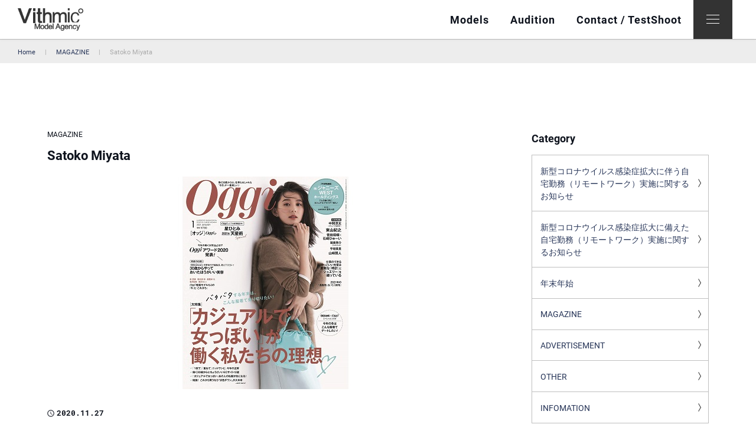

--- FILE ---
content_type: text/html; charset=UTF-8
request_url: https://www.vithmicpro.co.jp/magazine/7021/
body_size: 28107
content:
<!doctype html>
<html dir="ltr" lang="ja" id="pagetop">
<head>
<script>
  (function(i,s,o,g,r,a,m){i['GoogleAnalyticsObject']=r;i[r]=i[r]||function(){
  (i[r].q=i[r].q||[]).push(arguments)},i[r].l=1*new Date();a=s.createElement(o),
  m=s.getElementsByTagName(o)[0];a.async=1;a.src=g;m.parentNode.insertBefore(a,m)
  })(window,document,'script','//www.google-analytics.com/analytics.js','ga');

  ga('create', 'UA-64359127-1', 'auto');
  ga('send', 'pageview');

</script><meta charset="UTF-8">
<meta name="viewport" content="width=device-width, minimum-scale=0, maximum-scale=1.0">
<link rel="stylesheet" href="https://www.vithmicpro.co.jp/wp-content/themes/vithmic_2019/css/styles.css?56486311768995071">
<title>Satoko Miyata｜Vithmic Model Agency</title>
<meta name="description" content="雑誌「Oggi」掲載！">
<meta name="format-detection" content="telephone=no">
<meta name='robots' content='max-image-preview:large' />
<style id='global-styles-inline-css' type='text/css'>
body{--wp--preset--color--black: #000000;--wp--preset--color--cyan-bluish-gray: #abb8c3;--wp--preset--color--white: #ffffff;--wp--preset--color--pale-pink: #f78da7;--wp--preset--color--vivid-red: #cf2e2e;--wp--preset--color--luminous-vivid-orange: #ff6900;--wp--preset--color--luminous-vivid-amber: #fcb900;--wp--preset--color--light-green-cyan: #7bdcb5;--wp--preset--color--vivid-green-cyan: #00d084;--wp--preset--color--pale-cyan-blue: #8ed1fc;--wp--preset--color--vivid-cyan-blue: #0693e3;--wp--preset--color--vivid-purple: #9b51e0;--wp--preset--gradient--vivid-cyan-blue-to-vivid-purple: linear-gradient(135deg,rgba(6,147,227,1) 0%,rgb(155,81,224) 100%);--wp--preset--gradient--light-green-cyan-to-vivid-green-cyan: linear-gradient(135deg,rgb(122,220,180) 0%,rgb(0,208,130) 100%);--wp--preset--gradient--luminous-vivid-amber-to-luminous-vivid-orange: linear-gradient(135deg,rgba(252,185,0,1) 0%,rgba(255,105,0,1) 100%);--wp--preset--gradient--luminous-vivid-orange-to-vivid-red: linear-gradient(135deg,rgba(255,105,0,1) 0%,rgb(207,46,46) 100%);--wp--preset--gradient--very-light-gray-to-cyan-bluish-gray: linear-gradient(135deg,rgb(238,238,238) 0%,rgb(169,184,195) 100%);--wp--preset--gradient--cool-to-warm-spectrum: linear-gradient(135deg,rgb(74,234,220) 0%,rgb(151,120,209) 20%,rgb(207,42,186) 40%,rgb(238,44,130) 60%,rgb(251,105,98) 80%,rgb(254,248,76) 100%);--wp--preset--gradient--blush-light-purple: linear-gradient(135deg,rgb(255,206,236) 0%,rgb(152,150,240) 100%);--wp--preset--gradient--blush-bordeaux: linear-gradient(135deg,rgb(254,205,165) 0%,rgb(254,45,45) 50%,rgb(107,0,62) 100%);--wp--preset--gradient--luminous-dusk: linear-gradient(135deg,rgb(255,203,112) 0%,rgb(199,81,192) 50%,rgb(65,88,208) 100%);--wp--preset--gradient--pale-ocean: linear-gradient(135deg,rgb(255,245,203) 0%,rgb(182,227,212) 50%,rgb(51,167,181) 100%);--wp--preset--gradient--electric-grass: linear-gradient(135deg,rgb(202,248,128) 0%,rgb(113,206,126) 100%);--wp--preset--gradient--midnight: linear-gradient(135deg,rgb(2,3,129) 0%,rgb(40,116,252) 100%);--wp--preset--duotone--dark-grayscale: url('#wp-duotone-dark-grayscale');--wp--preset--duotone--grayscale: url('#wp-duotone-grayscale');--wp--preset--duotone--purple-yellow: url('#wp-duotone-purple-yellow');--wp--preset--duotone--blue-red: url('#wp-duotone-blue-red');--wp--preset--duotone--midnight: url('#wp-duotone-midnight');--wp--preset--duotone--magenta-yellow: url('#wp-duotone-magenta-yellow');--wp--preset--duotone--purple-green: url('#wp-duotone-purple-green');--wp--preset--duotone--blue-orange: url('#wp-duotone-blue-orange');--wp--preset--font-size--small: 13px;--wp--preset--font-size--medium: 20px;--wp--preset--font-size--large: 36px;--wp--preset--font-size--x-large: 42px;}.has-black-color{color: var(--wp--preset--color--black) !important;}.has-cyan-bluish-gray-color{color: var(--wp--preset--color--cyan-bluish-gray) !important;}.has-white-color{color: var(--wp--preset--color--white) !important;}.has-pale-pink-color{color: var(--wp--preset--color--pale-pink) !important;}.has-vivid-red-color{color: var(--wp--preset--color--vivid-red) !important;}.has-luminous-vivid-orange-color{color: var(--wp--preset--color--luminous-vivid-orange) !important;}.has-luminous-vivid-amber-color{color: var(--wp--preset--color--luminous-vivid-amber) !important;}.has-light-green-cyan-color{color: var(--wp--preset--color--light-green-cyan) !important;}.has-vivid-green-cyan-color{color: var(--wp--preset--color--vivid-green-cyan) !important;}.has-pale-cyan-blue-color{color: var(--wp--preset--color--pale-cyan-blue) !important;}.has-vivid-cyan-blue-color{color: var(--wp--preset--color--vivid-cyan-blue) !important;}.has-vivid-purple-color{color: var(--wp--preset--color--vivid-purple) !important;}.has-black-background-color{background-color: var(--wp--preset--color--black) !important;}.has-cyan-bluish-gray-background-color{background-color: var(--wp--preset--color--cyan-bluish-gray) !important;}.has-white-background-color{background-color: var(--wp--preset--color--white) !important;}.has-pale-pink-background-color{background-color: var(--wp--preset--color--pale-pink) !important;}.has-vivid-red-background-color{background-color: var(--wp--preset--color--vivid-red) !important;}.has-luminous-vivid-orange-background-color{background-color: var(--wp--preset--color--luminous-vivid-orange) !important;}.has-luminous-vivid-amber-background-color{background-color: var(--wp--preset--color--luminous-vivid-amber) !important;}.has-light-green-cyan-background-color{background-color: var(--wp--preset--color--light-green-cyan) !important;}.has-vivid-green-cyan-background-color{background-color: var(--wp--preset--color--vivid-green-cyan) !important;}.has-pale-cyan-blue-background-color{background-color: var(--wp--preset--color--pale-cyan-blue) !important;}.has-vivid-cyan-blue-background-color{background-color: var(--wp--preset--color--vivid-cyan-blue) !important;}.has-vivid-purple-background-color{background-color: var(--wp--preset--color--vivid-purple) !important;}.has-black-border-color{border-color: var(--wp--preset--color--black) !important;}.has-cyan-bluish-gray-border-color{border-color: var(--wp--preset--color--cyan-bluish-gray) !important;}.has-white-border-color{border-color: var(--wp--preset--color--white) !important;}.has-pale-pink-border-color{border-color: var(--wp--preset--color--pale-pink) !important;}.has-vivid-red-border-color{border-color: var(--wp--preset--color--vivid-red) !important;}.has-luminous-vivid-orange-border-color{border-color: var(--wp--preset--color--luminous-vivid-orange) !important;}.has-luminous-vivid-amber-border-color{border-color: var(--wp--preset--color--luminous-vivid-amber) !important;}.has-light-green-cyan-border-color{border-color: var(--wp--preset--color--light-green-cyan) !important;}.has-vivid-green-cyan-border-color{border-color: var(--wp--preset--color--vivid-green-cyan) !important;}.has-pale-cyan-blue-border-color{border-color: var(--wp--preset--color--pale-cyan-blue) !important;}.has-vivid-cyan-blue-border-color{border-color: var(--wp--preset--color--vivid-cyan-blue) !important;}.has-vivid-purple-border-color{border-color: var(--wp--preset--color--vivid-purple) !important;}.has-vivid-cyan-blue-to-vivid-purple-gradient-background{background: var(--wp--preset--gradient--vivid-cyan-blue-to-vivid-purple) !important;}.has-light-green-cyan-to-vivid-green-cyan-gradient-background{background: var(--wp--preset--gradient--light-green-cyan-to-vivid-green-cyan) !important;}.has-luminous-vivid-amber-to-luminous-vivid-orange-gradient-background{background: var(--wp--preset--gradient--luminous-vivid-amber-to-luminous-vivid-orange) !important;}.has-luminous-vivid-orange-to-vivid-red-gradient-background{background: var(--wp--preset--gradient--luminous-vivid-orange-to-vivid-red) !important;}.has-very-light-gray-to-cyan-bluish-gray-gradient-background{background: var(--wp--preset--gradient--very-light-gray-to-cyan-bluish-gray) !important;}.has-cool-to-warm-spectrum-gradient-background{background: var(--wp--preset--gradient--cool-to-warm-spectrum) !important;}.has-blush-light-purple-gradient-background{background: var(--wp--preset--gradient--blush-light-purple) !important;}.has-blush-bordeaux-gradient-background{background: var(--wp--preset--gradient--blush-bordeaux) !important;}.has-luminous-dusk-gradient-background{background: var(--wp--preset--gradient--luminous-dusk) !important;}.has-pale-ocean-gradient-background{background: var(--wp--preset--gradient--pale-ocean) !important;}.has-electric-grass-gradient-background{background: var(--wp--preset--gradient--electric-grass) !important;}.has-midnight-gradient-background{background: var(--wp--preset--gradient--midnight) !important;}.has-small-font-size{font-size: var(--wp--preset--font-size--small) !important;}.has-medium-font-size{font-size: var(--wp--preset--font-size--medium) !important;}.has-large-font-size{font-size: var(--wp--preset--font-size--large) !important;}.has-x-large-font-size{font-size: var(--wp--preset--font-size--x-large) !important;}
</style>
<link rel="canonical" href="https://www.vithmicpro.co.jp/magazine/7021/" />
<link rel="icon" href="https://www.vithmicpro.co.jp/wp-content/uploads/2019/08/cropped-vma-favicon-32x32.png" sizes="32x32" />
<link rel="icon" href="https://www.vithmicpro.co.jp/wp-content/uploads/2019/08/cropped-vma-favicon-192x192.png" sizes="192x192" />
<link rel="apple-touch-icon" href="https://www.vithmicpro.co.jp/wp-content/uploads/2019/08/cropped-vma-favicon-180x180.png" />
<meta name="msapplication-TileImage" content="https://www.vithmicpro.co.jp/wp-content/uploads/2019/08/cropped-vma-favicon-270x270.png" />

</head>


<body>



<header class="header-fix">
<div class="header">
	<div class="header-inner">
	<p class="logo">
		<a class="logo__mid" href="https://www.vithmicpro.co.jp">
			<img src="https://www.vithmicpro.co.jp/wp-content/themes/vithmic_2019/images/logo.png"	alt="WP Design Base" width="318" height="110">
		</a>
	</p>
	<div class="header-listwrap">
		<div class="gnav__subwrap">
			<ul class="gnav">
									<li class="page_item"><a href="https://www.vithmicpro.co.jp/models/tokyo/"><span>Models</span></a></li>
												<li class="page_item"><a href="https://www.vithmicpro.co.jp/audition/"><span>Audition</span></a></li>
				<li class="page_item"><a href="https://www.vithmicpro.co.jp/contact/"><span>Contact / TestShoot</span></a></li>
							</ul>
		</div>
		<div id="spnav-open"><span></span></div>
	</div>
<!-- /header-inner --></div>
<!-- /header --></div>
</header>

<div class="gnav-wrap__sp">
	<ul class="gnav gnav__sp">
					<li class="page_item"><a href="https://www.vithmicpro.co.jp/models/tokyo/"><span>Models</span></a></li>
						<li class="page_item"><a href="https://www.vithmicpro.co.jp/audition/"><span>Audition</span></a></li>
		<li class="page_item"><a href="https://www.vithmicpro.co.jp/contact/"><span>Contact /<br>TestShoot</span></a></li>
	</ul>
</div>
<div class="common-headline-bc block-bt">
<div class="breadcrumb"><ul class="breadcrumb__item"><li><a href="https://www.vithmicpro.co.jp/">Home</a></li><li><a href="https://www.vithmicpro.co.jp/magazine/">MAGAZINE</a></li><li>Satoko Miyata</li></ul></div></div>
<article>


<div class="container single">
<div class="content">
<header>


<p class="ent-headline-cat">
MAGAZINE</p>

<h1 class="ent-headline-tit">
Satoko Miyata</h1>

<p class="ent-eye">
<img src="https://www.vithmicpro.co.jp/wp-content/uploads/2020/11/2101oggi.jpg" alt="Satoko Miyataのアイキャッチ画像" height="360" width="345"></p>

<div class="ent-headline-info">

<div class="ent-headline-day">
<p class="ent-headline-date">
2020.11.27</p>
<!-- /ent-headline-day --></div>


<!-- /ent-headline-info --></div>
</header>

<div class="ent-dit">
<div class="ent-body">
<div>
雑誌「Oggi」掲載！</div>
</div>
</div>
<footer>

<div class="ent-share-bottom">
<p class="ent-share-bottom__tit">SHARE</p>
<ul class="ent-share__item">
<li class="fb">
	<a href="https://www.facebook.com/sharer/sharer.php?u=https://www.vithmicpro.co.jp/magazine/7021/" target="_blank">
		<img src="https://www.vithmicpro.co.jp/wp-content/themes/vithmic_2019/images/icon-dit-fb.png" alt="facebook" width="18" height="36">
	</a>
</li>
<li class="tw">
		<a href="https://twitter.com/share?url=https://www.vithmicpro.co.jp/magazine/7021/&text=Satoko Miyata&hashtags=MAGAZINE" target="_blank">
		<img src="https://www.vithmicpro.co.jp/wp-content/themes/vithmic_2019/images/icon-dit-tw.png" alt="Twitter" width="36" height="28">
	</a>
</li>
</ul>
<!-- /ent-share-box --></div>
<div class="pager-box">
  <div class="pb-inner">
        <div class="item itempre">
        <a href="https://www.vithmicpro.co.jp/magazine/7081/">
        <div class="l-box">
          <p>
                        <img src="https://www.vithmicpro.co.jp/wp-content/uploads/2020/12/2101baila-120x67.jpg" alt="Satoko Miyataのアイキャッチ画像" height="67" width="120">                      </p>
        </div>
        <div class="r-box">
                        <p><span>Satoko Miyata</span></p>
        </div>
      </a>
    </div>
          <div class="item itemnext">
        <a href="https://www.vithmicpro.co.jp/magazine/7078/">
        <div class="l-box">
          <p>
                        <img src="https://www.vithmicpro.co.jp/wp-content/uploads/2020/12/2101ar-120x67.jpg" alt="Satoko Miyataのアイキャッチ画像" height="67" width="120">                      </p>
        </div>
        <div class="r-box">
                        <p><span>Satoko Miyata</span></p>
        </div>
      </a>
      </div>
    </div>
</div></footer>
<script type="application/ld+json">{
	"@context": "http://schema.org",
	"@type": "BlogPosting",
	"headline": "Satoko Miyata",
	"description": "雑誌「Oggi」掲載！",
	"datePublished": "2020-11-27T12:09:27+09:00",
	"dateModified": "2020-11-27T12:09:27+09:00",
	"mainEntityOfPage":{
		 "@type": "WebPage",
		 "@id": "https://www.vithmicpro.co.jp/magazine/7021/"
	},
	"publisher": {
		"@type":"Organization",
		"name":"Vithmic Model Agency 【ヴィズミックモデルエージェンシー】",
		"logo":{
			"@type":"ImageObject",
			"url":"",
			"height":,
			"width":
		}
	},
	"author": {
		"@type": "Person",
		"name": "tokyo_user"
	},
	"image" : {
		"@type" : "ImageObject",
		"url" : "https://www.vithmicpro.co.jp/wp-content/uploads/2020/11/2101oggi.jpg",
		"width" : 345,
		"height" : 360
	}	
}</script></div>
<nav>
<div class="subcontent">


<div class="sidebar--mb">
<p class="sidebar__tit">Category</p>
<ul class="sidebar__cat__ul">
<li>
<a class="sidebar__catnav" href="https://www.vithmicpro.co.jp/%e6%96%b0%e5%9e%8b%e3%82%b3%e3%83%ad%e3%83%8a%e3%82%a6%e3%82%a4%e3%83%ab%e3%82%b9%e6%84%9f%e6%9f%93%e7%97%87%e6%8b%a1%e5%a4%a7%e3%81%ab%e4%bc%b4%e3%81%86%e8%87%aa%e5%ae%85%e5%8b%a4%e5%8b%99%ef%bc%88/">新型コロナウイルス感染症拡大に伴う自宅勤務（リモートワーク）実施に関するお知らせ</a>
</li>
<li>
<a class="sidebar__catnav" href="https://www.vithmicpro.co.jp/%e6%96%b0%e5%9e%8b%e3%82%b3%e3%83%ad%e3%83%8a%e3%82%a6%e3%82%a4%e3%83%ab%e3%82%b9%e6%84%9f%e6%9f%93%e7%97%87%e6%8b%a1%e5%a4%a7%e3%81%ab%e5%82%99%e3%81%88%e3%81%9f%e8%87%aa%e5%ae%85%e5%8b%a4%e5%8b%99/">新型コロナウイルス感染症拡大に備えた自宅勤務（リモートワーク）実施に関するお知らせ</a>
</li>
<li>
<a class="sidebar__catnav" href="https://www.vithmicpro.co.jp/%e5%b9%b4%e6%9c%ab%e5%b9%b4%e5%a7%8b/">年末年始</a>
</li>
<li>
<a class="sidebar__catnav" href="https://www.vithmicpro.co.jp/magazine/">MAGAZINE</a>
</li>
<li>
<a class="sidebar__catnav" href="https://www.vithmicpro.co.jp/advertisement/">ADVERTISEMENT</a>
</li>
<li>
<a class="sidebar__catnav" href="https://www.vithmicpro.co.jp/other/">OTHER</a>
</li>
<li>
<a class="sidebar__catnav" href="https://www.vithmicpro.co.jp/infomation/">INFOMATION</a>
</li>
</ul>
</div>
<div class="side-year-arcive">
  <p class="sidebar__tit">Archive</p>
<div class="org-pdm">
<select name="archive-dropdown" onChange='document.location.href=this.options[this.selectedIndex].value;'>
<option value="">過去の記事一覧</option>
	<option value='https://www.vithmicpro.co.jp/date/2026/01/'> 2026年1月 &nbsp;(1)</option>
	<option value='https://www.vithmicpro.co.jp/date/2025/12/'> 2025年12月 &nbsp;(3)</option>
	<option value='https://www.vithmicpro.co.jp/date/2025/11/'> 2025年11月 &nbsp;(1)</option>
	<option value='https://www.vithmicpro.co.jp/date/2025/09/'> 2025年9月 &nbsp;(2)</option>
	<option value='https://www.vithmicpro.co.jp/date/2025/07/'> 2025年7月 &nbsp;(1)</option>
	<option value='https://www.vithmicpro.co.jp/date/2025/06/'> 2025年6月 &nbsp;(3)</option>
	<option value='https://www.vithmicpro.co.jp/date/2025/05/'> 2025年5月 &nbsp;(1)</option>
	<option value='https://www.vithmicpro.co.jp/date/2025/04/'> 2025年4月 &nbsp;(1)</option>
	<option value='https://www.vithmicpro.co.jp/date/2025/03/'> 2025年3月 &nbsp;(1)</option>
	<option value='https://www.vithmicpro.co.jp/date/2025/02/'> 2025年2月 &nbsp;(2)</option>
	<option value='https://www.vithmicpro.co.jp/date/2025/01/'> 2025年1月 &nbsp;(3)</option>
	<option value='https://www.vithmicpro.co.jp/date/2024/12/'> 2024年12月 &nbsp;(3)</option>
	<option value='https://www.vithmicpro.co.jp/date/2024/11/'> 2024年11月 &nbsp;(3)</option>
	<option value='https://www.vithmicpro.co.jp/date/2024/10/'> 2024年10月 &nbsp;(2)</option>
	<option value='https://www.vithmicpro.co.jp/date/2024/09/'> 2024年9月 &nbsp;(2)</option>
	<option value='https://www.vithmicpro.co.jp/date/2024/08/'> 2024年8月 &nbsp;(2)</option>
	<option value='https://www.vithmicpro.co.jp/date/2024/07/'> 2024年7月 &nbsp;(2)</option>
	<option value='https://www.vithmicpro.co.jp/date/2024/06/'> 2024年6月 &nbsp;(3)</option>
	<option value='https://www.vithmicpro.co.jp/date/2024/05/'> 2024年5月 &nbsp;(3)</option>
	<option value='https://www.vithmicpro.co.jp/date/2024/04/'> 2024年4月 &nbsp;(2)</option>
	<option value='https://www.vithmicpro.co.jp/date/2024/03/'> 2024年3月 &nbsp;(5)</option>
	<option value='https://www.vithmicpro.co.jp/date/2024/02/'> 2024年2月 &nbsp;(4)</option>
	<option value='https://www.vithmicpro.co.jp/date/2023/12/'> 2023年12月 &nbsp;(6)</option>
	<option value='https://www.vithmicpro.co.jp/date/2023/11/'> 2023年11月 &nbsp;(3)</option>
	<option value='https://www.vithmicpro.co.jp/date/2023/10/'> 2023年10月 &nbsp;(4)</option>
	<option value='https://www.vithmicpro.co.jp/date/2023/09/'> 2023年9月 &nbsp;(3)</option>
	<option value='https://www.vithmicpro.co.jp/date/2023/08/'> 2023年8月 &nbsp;(3)</option>
	<option value='https://www.vithmicpro.co.jp/date/2023/07/'> 2023年7月 &nbsp;(3)</option>
	<option value='https://www.vithmicpro.co.jp/date/2023/06/'> 2023年6月 &nbsp;(3)</option>
	<option value='https://www.vithmicpro.co.jp/date/2023/05/'> 2023年5月 &nbsp;(3)</option>
	<option value='https://www.vithmicpro.co.jp/date/2023/04/'> 2023年4月 &nbsp;(4)</option>
	<option value='https://www.vithmicpro.co.jp/date/2023/03/'> 2023年3月 &nbsp;(3)</option>
	<option value='https://www.vithmicpro.co.jp/date/2023/02/'> 2023年2月 &nbsp;(3)</option>
	<option value='https://www.vithmicpro.co.jp/date/2023/01/'> 2023年1月 &nbsp;(1)</option>
	<option value='https://www.vithmicpro.co.jp/date/2022/12/'> 2022年12月 &nbsp;(3)</option>
	<option value='https://www.vithmicpro.co.jp/date/2022/11/'> 2022年11月 &nbsp;(4)</option>
	<option value='https://www.vithmicpro.co.jp/date/2022/10/'> 2022年10月 &nbsp;(4)</option>
	<option value='https://www.vithmicpro.co.jp/date/2022/09/'> 2022年9月 &nbsp;(3)</option>
	<option value='https://www.vithmicpro.co.jp/date/2022/08/'> 2022年8月 &nbsp;(4)</option>
	<option value='https://www.vithmicpro.co.jp/date/2022/07/'> 2022年7月 &nbsp;(2)</option>
	<option value='https://www.vithmicpro.co.jp/date/2022/06/'> 2022年6月 &nbsp;(6)</option>
	<option value='https://www.vithmicpro.co.jp/date/2022/05/'> 2022年5月 &nbsp;(4)</option>
	<option value='https://www.vithmicpro.co.jp/date/2022/04/'> 2022年4月 &nbsp;(1)</option>
	<option value='https://www.vithmicpro.co.jp/date/2022/03/'> 2022年3月 &nbsp;(9)</option>
	<option value='https://www.vithmicpro.co.jp/date/2022/02/'> 2022年2月 &nbsp;(1)</option>
	<option value='https://www.vithmicpro.co.jp/date/2022/01/'> 2022年1月 &nbsp;(5)</option>
	<option value='https://www.vithmicpro.co.jp/date/2021/12/'> 2021年12月 &nbsp;(6)</option>
	<option value='https://www.vithmicpro.co.jp/date/2021/11/'> 2021年11月 &nbsp;(14)</option>
	<option value='https://www.vithmicpro.co.jp/date/2021/10/'> 2021年10月 &nbsp;(3)</option>
	<option value='https://www.vithmicpro.co.jp/date/2021/09/'> 2021年9月 &nbsp;(8)</option>
	<option value='https://www.vithmicpro.co.jp/date/2021/08/'> 2021年8月 &nbsp;(9)</option>
	<option value='https://www.vithmicpro.co.jp/date/2021/07/'> 2021年7月 &nbsp;(6)</option>
	<option value='https://www.vithmicpro.co.jp/date/2021/06/'> 2021年6月 &nbsp;(5)</option>
	<option value='https://www.vithmicpro.co.jp/date/2021/05/'> 2021年5月 &nbsp;(7)</option>
	<option value='https://www.vithmicpro.co.jp/date/2021/04/'> 2021年4月 &nbsp;(7)</option>
	<option value='https://www.vithmicpro.co.jp/date/2021/03/'> 2021年3月 &nbsp;(9)</option>
	<option value='https://www.vithmicpro.co.jp/date/2021/02/'> 2021年2月 &nbsp;(6)</option>
	<option value='https://www.vithmicpro.co.jp/date/2021/01/'> 2021年1月 &nbsp;(8)</option>
	<option value='https://www.vithmicpro.co.jp/date/2020/12/'> 2020年12月 &nbsp;(13)</option>
	<option value='https://www.vithmicpro.co.jp/date/2020/11/'> 2020年11月 &nbsp;(11)</option>
	<option value='https://www.vithmicpro.co.jp/date/2020/10/'> 2020年10月 &nbsp;(12)</option>
	<option value='https://www.vithmicpro.co.jp/date/2020/09/'> 2020年9月 &nbsp;(10)</option>
	<option value='https://www.vithmicpro.co.jp/date/2020/08/'> 2020年8月 &nbsp;(11)</option>
	<option value='https://www.vithmicpro.co.jp/date/2020/07/'> 2020年7月 &nbsp;(8)</option>
	<option value='https://www.vithmicpro.co.jp/date/2020/06/'> 2020年6月 &nbsp;(8)</option>
	<option value='https://www.vithmicpro.co.jp/date/2020/05/'> 2020年5月 &nbsp;(10)</option>
	<option value='https://www.vithmicpro.co.jp/date/2020/04/'> 2020年4月 &nbsp;(12)</option>
	<option value='https://www.vithmicpro.co.jp/date/2020/03/'> 2020年3月 &nbsp;(26)</option>
	<option value='https://www.vithmicpro.co.jp/date/2019/12/'> 2019年12月 &nbsp;(14)</option>
	<option value='https://www.vithmicpro.co.jp/date/2019/10/'> 2019年10月 &nbsp;(14)</option>
	<option value='https://www.vithmicpro.co.jp/date/2019/09/'> 2019年9月 &nbsp;(165)</option>
</select>
</div>
</div>


<div class="lnav-fix">




</div>
</div>
</nav>
</div>
</article>

<footer>


  <div class="box box-foot__bottom">
  	<div class="">
  		<div class="footer-sns_wrap">
  			<ul class="gnav__sub">
  				<li class="gnav__sub__item">
  					<span>Tokyo</span>
            <a href="https://www.instagram.com/vithmic_model_agency/" target="_blank">
                              <img src="https://www.vithmicpro.co.jp/wp-content/themes/vithmic_2019/images/ico-inst_wh.png" alt="" width="20" height="20">
                          </a>
						<a href="https://www.facebook.com/VMALtd" target="_blank">
                              <img src="https://www.vithmicpro.co.jp/wp-content/themes/vithmic_2019/images/ico-fb_wh.png" alt="" width="20" height="20">
                          </a>
  				</li>
  				<li class="gnav__sub__item">
  					<span>Osaka</span>
            <a href="https://www.instagram.com/vithmic_model_osaka/" target="_blank">
                              <img src="https://www.vithmicpro.co.jp/wp-content/themes/vithmic_2019/images/ico-inst_wh.png" alt="" width="20" height="20">
                          </a>
  				</li>


  			</ul>
  		</div>
  	</div>

  	<div class="footer-copy_wrap">
  		<ul class="footer-copy_ul">
  			<li><a href="https://www.vithmicpro.co.jp/company/">Company</a></li>
<!--   			<li><a href="https://www.vithmicpro.co.jp/recruit/">Recruit</a></li> -->
  			<li><a href="https://www.vithmicpro.co.jp/policy/">Policy</a></li>
  		</ul>
  		<p class="copyright">
                Copyright Ⓒ 2019<br class="pc-none"> Vithmic Model Agency Co.,LTD              </p>
  	</div>
  </div>
</footer>

<div id="sp-nav">
<nav>
<div class="m-menu">
	<div id="pcnav-open" class="spnav-btn-close"><span></span></div>
	<ul class="sp-menu__inner">
          <li><span>Models</span>
        <ul>
          <li><a href="https://www.vithmicpro.co.jp/models/tokyo/">Tokyo</a>
          <li><a href="https://www.vithmicpro.co.jp/models/osaka/">Osaka</a>
          <li><a href="https://www.vithmicpro.co.jp/models/avenir/">Avenir</a>
        </ul>
      </li>
        		<li><a href="https://www.vithmicpro.co.jp/audition/">Audition</a></li>
		<li><a href="https://www.vithmicpro.co.jp/contact/">Contact/Testshoot</a></li>
	</ul>
	<ul class="sp-menu__inner">
	  <li><a href="https://www.vithmicpro.co.jp/information/">Information</a></li>
	  <li><a href="https://www.vithmicpro.co.jp/company/">Company</a></li>
<!-- 	  <li><a href="https://www.vithmicpro.co.jp/recruit/">Recruit</a></li> -->
	  <li><a href="https://www.vithmicpro.co.jp/policy/">Policy</a></li>
	</ul>
	<ul class="sp-menu__inner__sub">
		<li class="gnav__sub__item">
			<span>Tokyo</span>
			<a href="https://www.instagram.com/vithmic_model_agency/" target="_blank"><img src="https://www.vithmicpro.co.jp/wp-content/themes/vithmic_2019/images/ico-inst_gray.png" alt="" width="16" height="16"></a>
			<a href="https://www.facebook.com/VMALtd" target="_blank"><img src="https://www.vithmicpro.co.jp/wp-content/themes/vithmic_2019/images/ico-fb_gray.png" alt="" width="16" height="16"></a>
		</li>
		<li class="gnav__sub__item">
			<span>Osaka</span>
			<a href="https://www.instagram.com/vithmic_model_osaka/" target="_blank"><img src="https://www.vithmicpro.co.jp/wp-content/themes/vithmic_2019/images/ico-inst_gray.png" alt="" width="16" height="16"></a>
		</li>
	</ul>
</div>
</nav>
</div>



<script src="https://www.vithmicpro.co.jp/wp-content/themes/vithmic_2019/js/jquery-3.3.1.min.js"></script>
<script src="https://www.vithmicpro.co.jp/wp-content/themes/vithmic_2019/js/jquery-migrate-3.0.0.min.js"></script>
<script src="https://www.vithmicpro.co.jp/wp-content/themes/vithmic_2019/js/common.js"></script>
<script src="https://www.vithmicpro.co.jp/wp-content/themes/vithmic_2019/js/tab.js"></script>
<script src="https://www.vithmicpro.co.jp/wp-content/themes/vithmic_2019/js/jquery.inview.min.js"></script>
<script>
/* InView*/
$(function() {
$('.inview').css('opacity', 0);
$('.inview').on('inview', function(event, isInView, visiblePartX, visiblePartY) {
	if (isInView) {
		$(this).stop().animate({opacity: 1}, 300);
	}
	else {
		$(this).stop().animate({opacity: 0}, 300);
	}
});
});
</script>




<script>
$(window).load(function(){
  var subHeight = $('.subcontent').height();
  var contentHeight = $('.content').height();
  if (contentHeight > subHeight ) {
    var sidefix = $('.lnav-fix');
    var sidefixHeight = sidefix.height();
    var sidefixPosi = 83;
    var contOff = $('.content').offset().top;
    var hideobj = contOff - sidefixPosi;
    var machi = sidefixHeight - hideobj;
    var fixofset = sidefix.offset().top;
    var fixsidetop = fixofset - sidefixPosi;
     $(window).scroll(function () {
          if($(window).scrollTop() > fixsidetop) {
            var containerHeight = $('.container').height();
            var docScroll = $(window).scrollTop();
            var machsize = containerHeight - docScroll;
            if (machsize < machi) {
              sidefix.addClass('lnav-fix-bottom');
               sidefix.removeClass('lnav-fix-top');
             }
             else{
              sidefix.addClass('lnav-fix-top');
              sidefix.removeClass('lnav-fix-bottom');
             }
          }else{
          sidefix.removeClass('lnav-fix-top');
        }
    });
  };
});
</script>


</body>
</html>


--- FILE ---
content_type: text/css
request_url: https://www.vithmicpro.co.jp/wp-content/themes/vithmic_2019/css/styles.css?56486311768995071
body_size: 179595
content:
@font-face{font-family:'engfont';font-style:normal;font-weight:200;src:url("../fonts/Oswald-ExtraLight.woff2") format("woff2"),url("../fonts/Oswald-ExtraLight.woff") format("woff"),url("../fonts/Oswald-ExtraLight.ttf") format("truetype"),url("../fonts/Oswald-ExtraLight.eot")}@font-face{font-family:'engfont';font-style:normal;font-weight:300;src:url("../fonts/Oswald-Light.woff2") format("woff2"),url("../fonts/Oswald-Light.woff") format("woff"),url("../fonts/Oswald-Light.ttf") format("truetype"),url("../fonts/Oswald-Light.eot")}@font-face{font-family:'engfont';font-style:normal;font-weight:400;src:url("../fonts/Oswald-Regular.woff2") format("woff2"),url("../fonts/Oswald-Regular.woff") format("woff"),url("../fonts/Oswald-Regular.ttf") format("truetype"),url("../fonts/Oswald-Regular.eot")}@font-face{font-family:'engfont';font-style:normal;font-weight:700;src:url("../fonts/Oswald-Medium.woff2") format("woff2"),url("../fonts/Oswald-Medium.woff") format("woff"),url("../fonts/Oswald-Medium.ttf") format("truetype"),url("../fonts/Oswald-Medium.eot")}@font-face{font-family:'engfont';font-style:normal;font-weight:600;src:url("../fonts/Oswald-SemiBold.woff2") format("woff2"),url("../fonts/Oswald-SemiBold.woff") format("woff"),url("../fonts/Oswald-SemiBold.ttf") format("truetype"),url("../fonts/Oswald-SemiBold.eot")}@font-face{font-family:'engfont';font-style:normal;font-weight:700;src:url("../fonts/Oswald-Bold.woff2") format("woff2"),url("../fonts/Oswald-Bold.woff") format("woff"),url("../fonts/Oswald-Bold.ttf") format("truetype"),url("../fonts/Oswald-Bold.eot")}html,body,div,span,applet,object,iframe,h1,h2,h3,h4,h5,h6,p,blockquote,pre,a,abbr,acronym,address,big,cite,code,del,dfn,em,img,ins,kbd,q,s,samp,small,strike,strong,sub,sup,tt,var,b,u,i,center,dl,dt,dd,ol,ul,li,fieldset,form,label,legend,table,caption,tbody,tfoot,thead,tr,th,td,article,aside,canvas,details,embed,figure,figcaption,footer,header,hgroup,menu,nav,output,ruby,section,summary,time,mark,audio,video{margin:0;padding:0;border:0;font:inherit;font-size:100%;vertical-align:baseline}html{line-height:1}ol,ul{list-style:none}table{border-collapse:collapse;border-spacing:0}caption,th,td{text-align:left;font-weight:normal;vertical-align:middle}q,blockquote{quotes:none}q:before,q:after,blockquote:before,blockquote:after{content:"";content:none}a img{border:none}article,aside,details,figcaption,figure,footer,header,hgroup,main,menu,nav,section,summary{display:block}*{outline:none}img{max-width:100%;margin:0;padding:0;vertical-align:bottom;height:auto;width:auto\9}video embed,video object,video iframe{width:100%;height:auto}@font-face{font-family:'NSJ';font-style:normal;font-weight:100;src:url("../fonts/NotoSansCJKjp-Thin.woff2") format("woff2"),url("../fonts/NotoSansCJKjp-Thin.woff") format("woff"),url("../fonts/NotoSansCJKjp-Thin.otf") format("opentype"),url("../fonts/NotoSansCJKjp-Thin.eot");font-display:swap}@font-face{font-family:'NSJ';font-style:normal;font-weight:200;src:url("../fonts/NotoSansCJKjp-Light.woff2") format("woff2"),url("../fonts/NotoSansCJKjp-Light.woff") format("woff"),url("../fonts/NotoSansCJKjp-Light.otf") format("opentype"),url("../fonts/NotoSansCJKjp-Light.eot");font-display:swap}@font-face{font-family:'NSJ';font-style:normal;font-weight:300;src:url("../fonts/NotoSansCJKjp-DemiLight.woff2") format("woff2"),url("../fonts/NotoSansCJKjp-DemiLight.woff") format("woff"),url("../fonts/NotoSansCJKjp-DemiLight.otf") format("opentype"),url("../fonts/NotoSansCJKjp-DemiLight.eot");font-display:swap}@font-face{font-family:'NSJ';font-style:normal;font-weight:400;src:url("../fonts/NotoSansCJKjp-Regular.woff2") format("woff2"),url("../fonts/NotoSansCJKjp-Regular.woff") format("woff"),url("../fonts/NotoSansCJKjp-Regular.otf") format("opentype"),url("../fonts/NotoSansCJKjp-Regular.eot");font-display:swap}@font-face{font-family:'NSJ';font-style:normal;font-weight:700;src:url("../fonts/NotoSansCJKjp-Medium.woff2") format("woff2"),url("../fonts/NotoSansCJKjp-Medium.woff") format("woff"),url("../fonts/NotoSansCJKjp-Medium.otf") format("opentype"),url("../fonts/NotoSansCJKjp-Medium.eot");font-display:swap}@font-face{font-family:'NSJ';font-style:normal;font-weight:700;src:url("../fonts/NotoSansCJKjp-Bold.woff2") format("woff2"),url("../fonts/NotoSansCJKjp-Bold.woff") format("woff"),url("../fonts/NotoSansCJKjp-Bold.otf") format("opentype"),url("../fonts/NotoSansCJKjp-Bold.eot");font-display:swap}@font-face{font-family:'NSJ';font-style:normal;font-weight:700;src:url("../fonts/NotoSansCJKjp-Black.woff2") format("woff2"),url("../fonts/NotoSansCJKjp-Black.woff") format("woff"),url("../fonts/NotoSansCJKjp-Black.otf") format("opentype"),url("../fonts/NotoSansCJKjp-Black.eot");font-display:swap}@font-face{font-family:'GENJ';font-style:normal;font-weight:100;src:url("../fonts/GenJyuuGothicX-ExtraLight.woff2") format("woff2"),url("../fonts/GenJyuuGothicX-ExtraLight.woff") format("woff"),url("../fonts/GenJyuuGothicX-ExtraLight.ttf") format("truetype"),url("../fonts/GenJyuuGothicX-ExtraLight.eot");font-display:swap}@font-face{font-family:'GENJ';font-style:normal;font-weight:200;src:url("../fonts/GenJyuuGothicX-Light.woff2") format("woff2"),url("../fonts/GenJyuuGothicX-Light.woff") format("woff"),url("../fonts/GenJyuuGothicX-Light.ttf") format("truetype"),url("../fonts/GenJyuuGothicX-Light.eot");font-display:swap}@font-face{font-family:'GENJ';font-style:normal;font-weight:400;src:url("../fonts/GenJyuuGothicX-Regular.woff2") format("woff2"),url("../fonts/GenJyuuGothicX-Regular.woff") format("woff"),url("../fonts/GenJyuuGothicX-Regular.ttf") format("truetype"),url("../fonts/GenJyuuGothicX-Regular.eot");font-display:swap}@font-face{font-family:'GENJ';font-style:normal;font-weight:700;src:url("../fonts/GenJyuuGothicX-Medium.woff2") format("woff2"),url("../fonts/GenJyuuGothicX-Medium.woff") format("woff"),url("../fonts/GenJyuuGothicX-Medium.ttf") format("truetype"),url("../fonts/GenJyuuGothicX-Medium.eot");font-display:swap}@font-face{font-family:'GENJ';font-style:normal;font-weight:700;src:url("../fonts/GenJyuuGothicX-Bold.woff2") format("woff2"),url("../fonts/GenJyuuGothicX-Bold.woff") format("woff"),url("../fonts/GenJyuuGothicX-Bold.ttf") format("truetype"),url("../fonts/GenJyuuGothicX-Bold.eot");font-display:swap}@font-face{font-family:'GENJ';font-style:normal;font-weight:700;src:url("../fonts/GenJyuuGothicX-Heavy.woff2") format("woff2"),url("../fonts/GenJyuuGothicX-Heavy.woff") format("woff"),url("../fonts/GenJyuuGothicX-Heavy.ttf") format("truetype"),url("../fonts/GenJyuuGothicX-Heavy.eot");font-display:swap}@font-face{font-family:'Oswald';font-style:normal;font-weight:200;src:url("../fonts/Oswald-ExtraLight.woff2") format("woff2"),url("../fonts/Oswald-ExtraLight.woff") format("woff"),url("../fonts/Oswald-ExtraLight.ttf") format("truetype"),url("../fonts/Oswald-ExtraLight.eot")}@font-face{font-family:'Oswald';font-style:normal;font-weight:300;src:url("../fonts/Oswald-Light.woff2") format("woff2"),url("../fonts/Oswald-Light.woff") format("woff"),url("../fonts/Oswald-Light.ttf") format("truetype"),url("../fonts/Oswald-Light.eot")}@font-face{font-family:'Oswald';font-style:normal;font-weight:400;src:url("../fonts/Oswald-Regular.woff2") format("woff2"),url("../fonts/Oswald-Regular.woff") format("woff"),url("../fonts/Oswald-Regular.ttf") format("truetype"),url("../fonts/Oswald-Regular.eot")}@font-face{font-family:'Oswald';font-style:normal;font-weight:700;src:url("../fonts/Oswald-Medium.woff2") format("woff2"),url("../fonts/Oswald-Medium.woff") format("woff"),url("../fonts/Oswald-Medium.ttf") format("truetype"),url("../fonts/Oswald-Medium.eot")}@font-face{font-family:'Oswald';font-style:normal;font-weight:600;src:url("../fonts/Oswald-SemiBold.woff2") format("woff2"),url("../fonts/Oswald-SemiBold.woff") format("woff"),url("../fonts/Oswald-SemiBold.ttf") format("truetype"),url("../fonts/Oswald-SemiBold.eot")}@font-face{font-family:'Oswald';font-style:normal;font-weight:700;src:url("../fonts/Oswald-Bold.woff2") format("woff2"),url("../fonts/Oswald-Bold.woff") format("woff"),url("../fonts/Oswald-Bold.ttf") format("truetype"),url("../fonts/Oswald-Bold.eot")}@font-face{font-family:'JosefinSans';font-style:normal;font-weight:100;src:url("../fonts/JosefinSans-Thin.woff2") format("woff2"),url("../fonts/JosefinSans-Thin.woff") format("woff"),url("../fonts/JosefinSans-Thin.ttf") format("truetype"),url("../fonts/JosefinSans-Thin.eot")}@font-face{font-family:'JosefinSans';font-style:normal;font-weight:300;src:url("../fonts/JosefinSans-Light.woff2") format("woff2"),url("../fonts/JosefinSans-Light.woff") format("woff"),url("../fonts/JosefinSans-Light.ttf") format("truetype"),url("../fonts/JosefinSans-Light.eot")}@font-face{font-family:'JosefinSans';font-style:normal;font-weight:400;src:url("../fonts/JosefinSans-Regular.woff2") format("woff2"),url("../fonts/JosefinSans-Regular.woff") format("woff"),url("../fonts/JosefinSans-Regular.ttf") format("truetype"),url("../fonts/JosefinSans-Regular.eot")}@font-face{font-family:'JosefinSans';font-style:normal;font-weight:600;src:url("../fonts/JosefinSans-SemiBold.woff2") format("woff2"),url("../fonts/JosefinSans-SemiBold.woff") format("woff"),url("../fonts/JosefinSans-SemiBold.ttf") format("truetype"),url("../fonts/JosefinSans-SemiBold.eot")}@font-face{font-family:'JosefinSans';font-style:normal;font-weight:700;src:url("../fonts/JosefinSans-Bold.woff2") format("woff2"),url("../fonts/JosefinSans-Bold.woff") format("woff"),url("../fonts/JosefinSans-Bold.ttf") format("truetype"),url("../fonts/JosefinSans-Bold.eot")}@font-face{font-family:'Roboto';font-style:normal;font-weight:100;src:url("../fonts/Roboto-Thin.woff2") format("woff2"),url("../fonts/Roboto-Thin.woff") format("woff"),url("../fonts/Roboto-Thin.ttf") format("truetype"),url("../fonts/Roboto-Thin.eot")}@font-face{font-family:'Roboto';font-style:normal;font-weight:300;src:url("../fonts/Roboto-Light.woff2") format("woff2"),url("../fonts/Roboto-Light.woff") format("woff"),url("../fonts/Roboto-Light.ttf") format("truetype"),url("../fonts/Roboto-Light.eot")}@font-face{font-family:'Roboto';font-style:normal;font-weight:400;src:url("../fonts/Roboto-Regular.woff2") format("woff2"),url("../fonts/Roboto-Regular.woff") format("woff"),url("../fonts/Roboto-Regular.ttf") format("truetype"),url("../fonts/Roboto-Regular.eot")}@font-face{font-family:'Roboto';font-style:normal;font-weight:700;src:url("../fonts/Roboto-Medium.woff2") format("woff2"),url("../fonts/Roboto-Medium.woff") format("woff"),url("../fonts/Roboto-Medium.ttf") format("truetype"),url("../fonts/Roboto-Medium.eot")}@font-face{font-family:'Roboto';font-style:normal;font-weight:700;src:url("../fonts/Roboto-Bold.woff2") format("woff2"),url("../fonts/Roboto-Bold.woff") format("woff"),url("../fonts/Roboto-Bold.ttf") format("truetype"),url("../fonts/Roboto-Bold.eot")}@font-face{font-family:'Roboto';font-style:normal;font-weight:900;src:url("../fonts/Roboto-Black.woff2") format("woff2"),url("../fonts/Roboto-Black.woff") format("woff"),url("../fonts/Roboto-Black.ttf") format("truetype"),url("../fonts/Roboto-Black.eot")}@font-face{font-family:'Roboto Mono';font-style:normal;font-weight:100;src:url("../fonts/RobotoMono-Thin.woff2") format("woff2"),url("../fonts/RobotoMono-Thin.woff") format("woff"),url("../fonts/RobotoMono-Thin.ttf") format("truetype"),url("../fonts/RobotoMono-Thin.eot")}@font-face{font-family:'Roboto Mono';font-style:normal;font-weight:300;src:url("../fonts/RobotoMono-Light.woff2") format("woff2"),url("../fonts/RobotoMono-Light.woff") format("woff"),url("../fonts/RobotoMono-Light.ttf") format("truetype"),url("../fonts/RobotoMono-Light.eot")}@font-face{font-family:'Roboto Mono';font-style:normal;font-weight:400;src:url("../fonts/RobotoMono-Regular.woff2") format("woff2"),url("../fonts/RobotoMono-Regular.woff") format("woff"),url("../fonts/RobotoMono-Regular.ttf") format("truetype"),url("../fonts/RobotoMono-Regular.eot")}@font-face{font-family:'Roboto Mono';font-style:normal;font-weight:700;src:url("../fonts/RobotoMono-Medium.woff2") format("woff2"),url("../fonts/RobotoMono-Medium.woff") format("woff"),url("../fonts/RobotoMono-Medium.ttf") format("truetype"),url("../fonts/RobotoMono-Medium.eot")}@font-face{font-family:'Roboto Mono';font-style:normal;font-weight:700;src:url("../fonts/RobotoMono-Bold.woff2") format("woff2"),url("../fonts/RobotoMono-Bold.woff") format("woff"),url("../fonts/RobotoMono-Bold.ttf") format("truetype"),url("../fonts/RobotoMono-Bold.eot")}@font-face{font-family:'SourceCodePro';font-style:normal;font-weight:200;src:url("../fonts/SourceCodePro-ExtraLight.woff2") format("woff2"),url("../fonts/SourceCodePro-ExtraLight.woff") format("woff"),url("../fonts/SourceCodePro-ExtraLight.otf") format("opentype"),url("../fonts/SourceCodePro-ExtraLight.eot")}@font-face{font-family:'SourceCodePro';font-style:normal;font-weight:300;src:url("../fonts/SourceCodePro-Light.woff2") format("woff2"),url("../fonts/SourceCodePro-Light.woff") format("woff"),url("../fonts/SourceCodePro-Light.otf") format("opentype"),url("../fonts/SourceCodePro-Light.eot")}@font-face{font-family:'SourceCodePro';font-style:normal;font-weight:400;src:url("../fonts/SourceCodePro-Regular.woff2") format("woff2"),url("../fonts/SourceCodePro-Regular.woff") format("woff"),url("../fonts/SourceCodePro-Regular.otf") format("opentype"),url("../fonts/SourceCodePro-Regular.eot")}@font-face{font-family:'SourceCodePro';font-style:normal;font-weight:700;src:url("../fonts/SourceCodePro-Medium.woff2") format("woff2"),url("../fonts/SourceCodePro-Medium.woff") format("woff"),url("../fonts/SourceCodePro-Medium.otf") format("opentype"),url("../fonts/SourceCodePro-Medium.eot")}@font-face{font-family:'SourceCodePro';font-style:normal;font-weight:600;src:url("../fonts/SourceCodePro-Semibold.woff2") format("woff2"),url("../fonts/SourceCodePro-Semibold.woff") format("woff"),url("../fonts/SourceCodePro-Semibold.otf") format("opentype"),url("../fonts/SourceCodePro-Semibold.eot")}@font-face{font-family:'SourceCodePro';font-style:normal;font-weight:700;src:url("../fonts/SourceCodePro-Bold.woff2") format("woff2"),url("../fonts/SourceCodePro-Bold.woff") format("woff"),url("../fonts/SourceCodePro-Bold.otf") format("opentype"),url("../fonts/SourceCodePro-Bold.eot")}@font-face{font-family:'SourceCodePro';font-style:normal;font-weight:700;src:url("../fonts/SourceCodePro-Black.woff2") format("woff2"),url("../fonts/SourceCodePro-Black.woff") format("woff"),url("../fonts/SourceCodePro-Black.otf") format("opentype"),url("../fonts/SourceCodePro-Black.eot")}@font-face{font-family:'Copse';font-style:normal;font-weight:400;src:url("../fonts/Copse-Regular.woff2") format("woff2"),url("../fonts/Copse-Regular.woff") format("woff"),url("../fonts/Copse-Regular.ttf") format("truetype"),url("../fonts/Copse-Regular.eot")}a:link,a:visited{color:#273558;text-decoration:underline}span.clickWhite{display:block;border-radius:50%;width:50px;height:50px;margin-left:-25px;margin-top:-25px;position:absolute;animation:ripple-effect 2s;background:#fff;left:50%;top:50%;z-index:99}@keyframes ripple-effect{0%{transform:scale(1);opacity:0.4}100%{transform:scale(100);opacity:0}}body{font-family:'Roboto', Helvetica, Arial, "游ゴシック体", "Yu Gothic", YuGothic, "ヒラギノ角ゴ Pro W3", "Hiragino Kaku Gothic Pro", "メイリオ", Meiryo, sans-serif;color:#333;background:#fff;text-align:center;-webkit-font-smoothing:antialiased;-webkit-text-size-adjust:100%}.box{display:inline-block;width:100%}.inner{box-sizing:border-box}.top-tit__en{margin-top:60px}.header{width:100%;background:#fff;-webkit-transform:translateZ(0);transform:translateZ(0);box-shadow:0px 2px 3.92px 0.08px rgba(0,0,0,0.05)}.header-inner{background:#fff}.logo a{display:block}.gnav{-js-display:flex;display:-webkit-box;display:-webkit-flex;display:-moz-box;display:-ms-flexbox;display:flex}.gnav>li a{font-family:"Roboto";font-weight:700;letter-spacing:1px;-webkit-box-sizing:border-box;-moz-box-sizing:border-box;box-sizing:border-box;display:table-cell;vertical-align:middle;text-decoration:none;color:#0E131D;line-height:1.2}.gnav__sub span{font-family:"Roboto";font-weight:400;letter-spacing:1px;line-height:1.2;position:relative}.gnav__sub span:after{content:"";position:absolute;width:1px;height:100%;background-color:#000;display:block;top:0}.box-foot__bottom .gnav__sub span:after{background-color:#fff}.header-fix:after{content:'';width:100%;display:block}.search-btn{cursor:pointer;line-height:50px;width:50px;height:50px;text-align:center;-webkit-box-sizing:border-box;-moz-box-sizing:border-box;box-sizing:border-box}.search-btn img{vertical-align:middle}.search-btn.search-close:after{-webkit-box-sizing:border-box;-moz-box-sizing:border-box;box-sizing:border-box;cursor:pointer;position:absolute;content:'×';text-align:center;background:#000;color:#fff;border-radius:50%;font-size:18px}#search-window{display:block;position:fixed;right:-900px;z-index:99999999999;transition:all .2s linear}.search-box{overflow:hidden;*zoom:1}.search-box input[type=text]{width:230px;height:50px;vertical-align:middle;padding:0 10px;border:0;border-radius:0;float:left;background:#F3F4F6;font-size:16px !important}.search-box button{width:50px;height:50px;vertical-align:middle;text-align:center;float:left;background:#F3F4F6;line-height:100%;margin:0;border:0px;outline:none;cursor:pointer;color:#fff}.search-box button img{width:16px}.common-headline{border-top:#bfbfbf solid 1px}.topics-headline{border-top:#bfbfbf solid 1px}.common-headline-engtit{font-family:engfont;font-weight:600;margin-bottom:.8em;color:#0E131D}.common-headline-tit{color:#0E131D;font-weight:bold}.breadcrumb{width:100%;-webkit-box-sizing:border-box;-moz-box-sizing:border-box;box-sizing:border-box}.common-headline-bc{background-color:#ededed;-js-display:flex;display:-webkit-box;display:-webkit-flex;display:-moz-box;display:-ms-flexbox;display:flex;-webkit-box-align:center;-ms-flex-align:center;-webkit-align-items:center;align-items:center}.breadcrumb__item{width:100%;text-align:left}.breadcrumb__item li{display:inline-block;color:#aaa}.breadcrumb__item li+li:before{content:'|';padding-right:16px}.cv-area{width:100%;background:#262A33}.cv-area-engtit{color:#fff;font-family:engfont;font-weight:700}.cv-area-tit{color:#fff;margin-bottom:1em}.cv-area-txt{color:#fff;margin-bottom:2em}a.cv-area-btn{display:block;position:relative;background:#4275E9;-webkit-box-sizing:border-box;-moz-box-sizing:border-box;box-sizing:border-box;font-weight:bold;text-decoration:none;color:#fff}.cv-area-btn:after{right:14px}.box-foot__inq{background-color:#111}.foot-inq__tit{font-family:"Roboto";color:#fff;font-weight:700;letter-spacing:1px}.foot-inq__txt{font-family:"Roboto";color:#fff;letter-spacing:1px}.foot-inq__btn span{font-family:"Roboto";color:#fff;font-weight:700;letter-spacing:1px}.foot-inq__btn a{background-color:#111;-js-display:flex;display:-webkit-box;display:-webkit-flex;display:-moz-box;display:-ms-flexbox;display:flex;-webkit-box-align:center;-ms-flex-align:center;-webkit-align-items:center;align-items:center;-webkit-box-pack:center;-ms-flex-pack:center;-webkit-justify-content:flex-center;justify-content:center;border:1px solid #464646;text-decoration:none;box-sizing:border-box}.foot-inq__tel p{font-family:"Roboto";color:#fff;font-weight:700;letter-spacing:1px}.footer-sns_wrap .gnav__sub span{color:#fff;line-height:1}.footer-copy_wrap{box-sizing:border-box}.foot-contact{width:100%}.foot-contact-single_inner{background:#F3F4F6;border:1px solid #bfbfbf;-webkit-box-sizing:border-box;-moz-box-sizing:border-box;box-sizing:border-box}.foot-contact__mess{color:#0E131D;font-family:NSJ, sans-serif;font-weight:700;margin-bottom:1.5em}.foot-contact__item{position:relative;-webkit-box-sizing:border-box;-moz-box-sizing:border-box;box-sizing:border-box}.foot-contact__item-tit{font-family:NSJ, sans-serif}p.foot-contact__tel{font-family:Roboto;font-weight:700;color:#0E131D;margin:0 0 .2em;display:inline-block;margin-left:auto;margin-right:auto}p.foot-contact__tel span.foot-contact__tel-label{font-weight:700;font-size:60%}p.foot-contact__tel.mt05em{margin:.5em 0 .2em}p.foot-contact__tel.free-d{padding-left:60px}p.foot-contact__tel.free-c{padding:5px 0 5px 60px}.foot-contact__tel-info{margin-top:6px}a.foot-contact__btn{background:#4275E9;display:block;text-decoration:none;color:#fff;font-family:NSJ, sans-serif;font-weight:700;padding:1.7em;position:relative;-webkit-box-sizing:border-box;-moz-box-sizing:border-box;box-sizing:border-box}a.foot-contact__btn:after{position:absolute;right:5%;content:'';border-bottom:1px solid #fff;border-right:1px solid #fff;position:absolute;display:block;margin-top:-3px;top:50%;width:6px;height:6px;-webkit-transform:rotate(-45deg);-moz-transform:rotate(-45deg);-ms-transform:rotate(-45deg);-o-transform:rotate(-45deg);transform:rotate(-45deg)}.foot-contact__add{color:#0E131D}.foot-sns-link__block{-webkit-box-align:center;-ms-flex-align:center;-webkit-align-items:center;align-items:center}.footer{border-top:1px solid #fff;background:#F3F4F6}.foot-nav a{text-decoration:none;position:relative;font-family:NSJ, sans-serif;font-weight:700;color:#000}.copyright{font-family:"Roboto";letter-spacing:1px}#scrolltotop a{background:#fff;border-radius:50px;height:70px;bottom:-120px;width:70px;position:fixed;right:3%;z-index:99;-webkit-box-shadow:0px 0px 5px 0px rgba(0,0,0,0.1);box-shadow:0px 0px 5px 0px rgba(0,0,0,0.1)}#scrolltotop span:after{transition:all 0.3s;content:'';position:absolute;display:block;width:12px;height:4px;border-radius:2px;top:35px;left:33px;background:#000;-webkit-transform:rotate(45deg);-moz-transform:rotate(45deg);-ms-transform:rotate(45deg);-o-transform:rotate(45deg);transform:rotate(45deg)}#scrolltotop span:before{transition:all 0.3s;content:'';position:absolute;display:block;width:12px;height:4px;border-radius:2px;top:35px;left:27px;background:#000;-webkit-transform:rotate(-45deg);-moz-transform:rotate(-45deg);-ms-transform:rotate(-45deg);-o-transform:rotate(-45deg);transform:rotate(-45deg)}#scrolltotop a:hover{-webkit-box-shadow:0px 0px 15px 0px rgba(0,0,0,0.2);box-shadow:0px 0px 15px 0px rgba(0,0,0,0.2)}#scrolltotop a:hover span:after,#scrolltotop a:hover span:before{transition:all 0.3s;top:36%}#pcnav-open,#spnav-open{cursor:pointer;z-index:99999;cursor:pointer;-webkit-box-sizing:border-box;-moz-box-sizing:border-box;box-sizing:border-box;color:#fff;position:relative;transition:-webkit-tap-highlight-color 0.8s;-webkit-tap-highlight-color:transparent;background-color:#333333;transition:background-color 0.2s}#pcnav-open::before,#spnav-open::before{width:22px;height:1px;content:'';position:absolute;display:block;background:#fff;transition:transform 0.6s ease-in-out 0s,top 0.6s ease-in-out 0s;-webkit-transform:rotate(0deg);-moz-transform:rotate(0deg);-ms-transform:rotate(0deg);-o-transform:rotate(0deg);transform:rotate(0deg)}#pcnav-open span,#spnav-open span{display:block}#pcnav-open span::before,#spnav-open span::before{width:22px;height:1px;content:'';opacity:1;transition:opacity 0.8s ease-in-out .4s;position:absolute;display:block;background:#fff}#pcnav-open span::after,#spnav-open span::after{width:22px;height:1px;content:'';position:absolute;display:block;background:#fff;transition:transform 0.6s ease-in-out 0s,top 0.6s ease-in-out 0s;-webkit-transform:rotate(0deg);-moz-transform:rotate(0deg);-ms-transform:rotate(0deg);-o-transform:rotate(0deg);transform:rotate(0deg)}.spnav-btn-close::before{top:32px !important;content:'';position:absolute;display:block;background:#fff !important;transition:transform 0.6s ease-in-out 0s;-webkit-transform:rotate(135deg) !important;-moz-transform:rotate(135deg) !important;-ms-transform:rotate(135deg) !important;-o-transform:rotate(135deg) !important;transform:rotate(135deg) !important}.spnav-btn-close span::before{transition:opacity 0s ease-in-out 0s !important;opacity:0 !important}.spnav-btn-close span::after{top:32px !important;content:'';position:absolute;display:block;background:#fff !important;transition:transform 0.6s ease-in-out 0s;-webkit-transform:rotate(-135deg) !important;-moz-transform:rotate(-135deg) !important;-ms-transform:rotate(-135deg) !important;-o-transform:rotate(-135deg) !important;transform:rotate(-135deg) !important}#sp-nav{background:#000;position:fixed;transition:display 0.6s cubic-bezier(0.68, -0.55, 0.265, 1.55) 0;padding-top:60px;overflow:hidden;*zoom:1;-webkit-box-sizing:border-box;-moz-box-sizing:border-box;box-sizing:border-box;z-index:999;height:100%;top:0}.sp-menu__inner{border-bottom:1px solid #6e6e6e}.sp-menu__inner li{text-align:left}.sp-menu__inner li span,.sp-menu__inner li a{font-family:"Roboto";color:#6e6e6e;font-weight:700;text-decoration:none;transition:color 0.2s;letter-spacing:1px}.sp-menu__inner__sub span{text-align:left;font-family:"Roboto";font-weight:400;letter-spacing:1px;position:relative;line-height:1.2;color:#6e6e6e}.sp-menu__inner__sub span:after{content:"";position:absolute;width:1px;height:100%;background-color:#6e6e6e;display:block;top:0}.fixbody{width:100%;height:100%}.fixbodyfixed{width:100%;height:100%;position:fixed}.com-tab{width:100%}.com-tab th,.com-tab td{line-height:180%;box-sizing:border-box;border-top:1px solid #bfbfbf;vertical-align:top}.com-tab th{font-weight:bold;border-top:1px solid #000}.com-tab tr:last-child td{border-bottom:1px solid #bfbfbf}.com-tab ol>li{font-weight:bold;list-style:decimal;margin:0 0 1.2em 1em;text-align:left;color:#0E131D;line-height:160%}.com-tab ol ul{margin-bottom:0}.com-tab ol ul li:last-child{margin-bottom:0}.com-tab ul{display:inline-block}.com-tab ul>li{font-weight:bold;margin-bottom:1.2em;position:relative;padding-left:15px;color:#0E131D}.com-tab ul li:before{content:'';display:block;width:5px;height:5px;left:0;background:#262A33;border-radius:5px;position:absolute}.com-tab ul ol{margin-bottom:0}.com-tab ul ol li:last-child{margin-bottom:0}.com-tab_add span{font-weight:bold;margin-bottom:5px;display:block}.ent-headline-tit{color:#0E131D;text-align:left;font-weight:bold}.ent-headline-cat{color:#0E131D;text-align:left}.ent-headline-info{border-bottom:1px solid #bfbfbf}p.ent-headline-date,p.ent-headline-modi{text-align:left;color:#0E131D;margin-bottom:.2em;display:inline-block;font-weight:700;font-family:Roboto Mono}p.ent-headline-modi{margin-left:1.4em}.topics__hl{text-align:left}.topics__tit{color:#0E131D;font-weight:bold;margin-top:.4em;margin-bottom:.8em;line-height:1.4em}.topics__cat__label{background:#262A33;padding:.4em .6em .3em;margin-bottom:1.5em;line-height:100%;color:#fff;font-weight:bold;display:inline-block}p.topics__date,p.topics__modi{color:#333;margin-bottom:.2em;display:inline-block;font-weight:700;font-family:Roboto Mono}p.topics__modi{margin-left:1.4em}.blog-list-two{width:100%;text-align:left}.blog-list-two a{background:#fff;position:relative;text-decoration:none}.bltt-date{color:#777 !important;margin-bottom:.6em}.bltt-tit{color:#0E131D;font-weight:bold}.bltt-boxp{line-height:140%;margin-bottom:1em;color:#333}.blog-list-two-catname{font-weight:bold;background:#000;color:#fff !important;display:inline-block}.blog-list-item,.blog-list-two{position:relative}.author-info{text-align:left;overflow:hidden;*zoom:1}.author-info div p img{border-radius:100px}.author-info h2{font-weight:bold;line-height:160%;margin-bottom:.6em;font-size:1.6rem;color:#0E131D}.author-info h2 a{color:#0E131D;text-decoration:none}.author-info p{font-size:1.4rem;margin-bottom:1em}.ent-category{width:100%;display:block;text-align:left}.ent-category a{display:block;text-align:center;color:#000;text-decoration:none;font-weight:bold}.ent-category li{display:inline-block;padding-left:0 !important}.ent-category li:before{display:none !important}.ent-category li+li{margin-left:10px}.ent-body{text-align:left}.ent-body h2{font-weight:bold;margin-bottom:20px;color:#0E131D}.ent-body p+h2{margin-top:2.5em}.ent-body h3{font-weight:bold;margin-bottom:20px;color:#fff;background:#0E131D}.ent-body h4{border-bottom:2px #0E131D solid;font-weight:bold;margin-bottom:20px;color:#0E131D}.ent-body h5{border:1px solid #bfbfbf;font-weight:bold;margin-bottom:20px;color:#0E131D}.ent-body h6{border-bottom:1px solid #bfbfbf;font-weight:bold;margin-bottom:20px;color:#0E131D}.ent-body p{margin-bottom:2.5em}.ent-body p code,.ent-body p em{display:inline-block;margin:0 .2em;line-height:140%;padding:.1em .4em;background:#fafafa;border:1px solid #ddd;border-radius:4px}.ent-body .btn__txt a{background-color:#333333;color:#fff;display:inline-block;padding:2px 10px 1px}.ent-body strong{font-weight:bold;font-size:110%;color:#0E131D}.ent-body ol{margin-bottom:2.5em}.ent-body ol>li{font-weight:bold;list-style:decimal;margin:0 0 1.2em 1em;text-align:left;color:#0E131D;line-height:160%}.ent-body ol ul{margin-bottom:0}.ent-body ol ul li:last-child{margin-bottom:0}.ent-body ul{display:inline-block;margin-bottom:2em}.ent-body ul>li{font-weight:bold;margin-bottom:1.2em;position:relative;padding-left:15px;color:#0E131D}.ent-body ul li:before{content:'';display:block;width:5px;height:5px;left:0;background:#262A33;border-radius:5px;position:absolute}.ent-body ul ol{margin-bottom:0}.ent-body ul ol li:last-child{margin-bottom:0}.ent-body blockquote{overflow:hidden;*zoom:1;background:url("[data-uri]") no-repeat left top,url("[data-uri]") no-repeat right bottom;background-color:#F3F4F6;padding:40px 70px;margin-bottom:2em}.ent-body blockquote p{margin-bottom:0;word-wrap:break-word;overflow-wrap:break-word}.ent-body blockquote p+p{margin-top:1em}.ent-body blockquote ul{margin-bottom:0 !important}.ent-body blockquote li{font-weight:normal !important;font-size:100% !important;margin-bottom:0 !important}.ent-body blockquote li+li{margin-top:1em}.ent-body q{display:inline-block;margin:0 .5em;line-height:140%;padding:.2em .5em;background:#F3F4F6;border:1px solid #bfbfbf;border-radius:4px}.ent-body pre{padding:1em;font-family:SourceCodePro,'Osaka';font-weight:700;overflow-x:auto;word-wrap:normal;overflow-wrap:normal}.ent-body pre.pre-break{overflow-wrap:break-word;white-space:pre-wrap}.ent-body table{width:100%;margin-bottom:2em;border-top:1px solid #ddd;border-left:1px solid #ddd;margin-bottom:50px}.ent-body table th,.ent-body table td{padding:.8em 1em;border-bottom:1px solid #ddd;border-right:1px solid #ddd}.ent-body table th{background:#F3F4F6;width:36%}.ent-body .imagebox{text-align:center;position:relative}.ent-body dl{margin-bottom:4em}.ent-body dt{font-weight:bold;margin-bottom:.8em;line-height:140%;color:#0E131D}.ent-body dd{margin-bottom:1.5em}.ent-body dd li{font-size:1em !important}.ent-body p.ent-faq__q{color:#262A33;font-weight:bold;border-radius:10px;background:#F3F4F6;position:relative;padding:1em 2em 1em 3.2em;line-height:1.2;-webkit-box-sizing:border-box;-moz-box-sizing:border-box;box-sizing:border-box;margin-bottom:1em}.ent-body p.ent-faq__q:before{content:'Q';font-family:Roboto Mono;font-weight:700;color:#262A33;position:absolute;top:.4em;left:.8em}.ent-body p.ent-faq__a,.ent-body p.ent-faq__a--none{padding:0 0 0 3.2em;-webkit-box-sizing:border-box;-moz-box-sizing:border-box;box-sizing:border-box;position:relative}.ent-body .ent-faq__a:before{content:'A';font-family:Roboto Mono;font-weight:700;color:#8F949D;position:absolute;top:-.3em;left:.8em}.ent-body p.p--bold-large{font-weight:bold;color:#0E131D;font-size:140%}span.c-price{color:red;font-size:120%}.youtube{position:relative;width:100%;padding-top:56.25%}.youtube iframe{position:absolute;top:0;right:0;width:100%;height:100%}.ent-pub{width:100%;background:#F3F3F3;border:1px solid #bfbfbf;-webkit-box-sizing:border-box;-moz-box-sizing:border-box;box-sizing:border-box;overflow:hidden;*zoom:1}.ent-pub h2{color:#0E131D;padding-bottom:1em;margin-bottom:1em;font-weight:bold;border-bottom:1px solid #bfbfbf}.entpub-action{width:100%}.epa-a-tel .epa-tel{display:inline-block;text-align:left;color:#0E131D}.epa-a-tel .epa-info{width:100%;text-align:left;display:inline-block}.epa-a-tel .epa-info dt{display:inline-block}.epa-a-tel .epa-info dd{display:inline-block;font-weight:bold}.epa-a-mail .epa-mail a{-webkit-box-shadow:0px 0px 2px 0px rgba(0,0,0,0.1);box-shadow:0px 0px 2px 0px rgba(0,0,0,0.1);position:relative;width:100%;-webkit-box-sizing:border-box;-moz-box-sizing:border-box;box-sizing:border-box;padding:1em 0;display:block;color:#000;border:3px solid #000;border-radius:8px;background:#fff;text-decoration:none}.etp-as-add{text-align:left;color:#0E131D}.entend-share .ee-share-tit{color:#0E131D;font-weight:bold}.out-link{padding-left:1.4em;line-height:140%;text-align:left;margin-bottom:1em}.ent-source{padding-left:1.4em;line-height:140%;float:right;margin-bottom:1em;display:inline-block}.ent-source:after{content:'';display:block;clear:both}.ent-lead-add-tit{color:#000;margin-bottom:1em !important;letter-spacing:.1em;font-family:Roboto Mono;font-weight:700}.ent-end-ad{border-bottom:1px solid #ddd}.ent-end-ad-tit{font-family:Roboto Mono;letter-spacing:.1em;font-weight:700;text-align:left;color:#0E131D}#indexnav{-webkit-box-sizing:border-box;-moz-box-sizing:border-box;box-sizing:border-box;width:100%;background:#F3F4F6}#indexnav ul{margin-bottom:0;-webkit-box-sizing:border-box;-moz-box-sizing:border-box;box-sizing:border-box;width:100%}#indexnav li{margin-bottom:0;display:block;padding-left:1em;text-indent:-1em;font-weight:normal}#indexnav li a{display:block;margin-top:1.2em;text-decoration:none}#indexnav li:before{display:none}.indexnav-headline{font-weight:bold;width:100%;vertical-align:middle;display:table;color:#0E131D}.indexnav-btn{display:inline-block;margin-top:-1px;margin-left:.8em}.indexnav-btn a{cursor:pointer;display:block;font-size:80%;text-decoration:underline;color:#273558}.show-text{display:none}.side__sns{width:100%;-webkit-box-pack:justify;-ms-flex-pack:justify;-webkit-justify-content:space-between;justify-content:space-between}.side__sns li{width:48%}.side__sns li a{width:100%;display:block;height:40px;line-height:40px}.side__sns li a img{vertical-align:middle}.side__sns .fb a{background:#3A5898}.side__sns .fb img{width:9px}.side__sns .tw a{background:#55ACEE}.side__sns .tw img{width:18px}.sidebar--mb{margin-bottom:3em}.side-nav-tit-add{color:#0E131D;font-family:engfont;font-weight:700;text-align:left;margin-bottom:1.5em}.sidebar-entry a{color:#0E131D;padding:20px 0;border-bottom:1px solid #bfbfbf;-webkit-box-align:center;-ms-flex-align:center;-webkit-align-items:center;align-items:center;-webkit-box-pack:justify;-ms-flex-pack:justify;-webkit-justify-content:space-between;justify-content:space-between;text-decoration:none}.sidebar-entry-img{position:relative}.sidebar-rank-no{position:absolute;left:0;top:0;z-index:2;background:#262A33;color:#fff;font-weight:700;width:22px;height:22px;line-height:22px;text-align:center;display:block}.sidebar-entry-txtarea{text-align:left}.sidebar-entry-time{color:#8C9AB6;margin-bottom:3px;line-height:100%}.sidebar-entry-tit{line-height:120%}.sidebar__tit{-webkit-box-sizing:border-box;-moz-box-sizing:border-box;box-sizing:border-box;width:100%;display:block;position:relative;line-height:140%;padding:0;color:#0E131D;font-family:"Roboto";font-weight:700}.side-nav-sns .inner{overflow:hidden;*zoom:1;text-align:center;border:1px solid #DDDDDD;border-radius:8px;width:258px;padding:30px 20px;margin-bottom:40px}.side-nav-sns p{width:100%;position:relative;text-align:center;padding-bottom:1em;margin-bottom:1em;font-weight:bold;color:#0E131D}.side-nav-sns p:after{content:'';position:absolute;display:block;background:#262A33;width:80px;height:1px;left:50%;bottom:0;margin-left:-40px}.side-nav-sns ul{display:inline-block}.side-nav-sns ul li{float:left}.side-nav-sns ul li img{width:32px}.side-nav-sns ul li+li{margin-left:15px}.side-cat-nest{margin-bottom:2em}.side-cat-nest ul li a{position:relative;display:block;color:#0E131D;text-align:left;text-decoration:none;background:#F3F4F6;padding:1.3em 1em 1.2em 2.1em;margin-bottom:3px;font-weight:bold}.side-cat-nest ul li a:after{content:'';border-bottom:1px solid #fff;border-right:1px solid #fff;position:absolute;display:block;margin-top:-3px;top:50%;width:6px;height:6px;-webkit-transform:rotate(-45deg);-moz-transform:rotate(-45deg);-ms-transform:rotate(-45deg);-o-transform:rotate(-45deg);transform:rotate(-45deg);border-color:#0E131D;left:10px}.side-cat-nest ul li ul li a{padding-left:4em;font-weight:400}.side-cat-nest ul li ul li a:after{left:36px}.side-cat-nest .sidebar__tit{margin-bottom:1em}.side-year-arcive .sidebar__tit{margin-bottom:1em}.org-pdm{width:100%;overflow:hidden;position:relative;border:1px solid #bfbfbf;-webkit-box-sizing:border-box;-moz-box-sizing:border-box;box-sizing:border-box}.org-pdm select{background-color:#fff;width:100%;display:block;-moz-appearance:none;-webkit-appearance:none;appearance:none;border-radius:0;border:0;margin:0;padding:0;background:none transparent;vertical-align:middle;font-size:inherit;color:inherit;box-sizing:content-box;text-align:left;-webkit-box-sizing:border-box;-moz-box-sizing:border-box;box-sizing:border-box;padding:1em 2em 1em 1em;color:#0E131D;cursor:pointer;font-size:16px}.org-pdm:before{content:'';border-bottom:1px solid #fff;position:absolute;display:block;top:46%;width:8px;height:8px;-webkit-transform:rotate(30deg);-moz-transform:rotate(30deg);-ms-transform:rotate(30deg);-o-transform:rotate(30deg);transform:rotate(30deg);transform-origin:right bottom 0;right:20px;border-color:#0E131D;z-index:99}.org-pdm:after{content:'';border-right:1px solid #fff;position:absolute;display:block;top:47%;width:8px;height:8px;-webkit-transform:rotate(60deg);-moz-transform:rotate(60deg);-ms-transform:rotate(60deg);-o-transform:rotate(60deg);transform:rotate(60deg);transform-origin:right bottom 0;right:20px;border-color:#0E131D;z-index:99}.sidebar__txtlink li{position:relative}.sidebar__txtlink li a{margin-bottom:0 !important;display:block;position:relative;text-align:left;text-decoration:none;padding:1.2em 2em 1em 1em;line-height:1.3rem;border-bottom:1px solid #bfbfbf}.sidebar__txtlink li a:before{content:'';border-bottom:1px solid #fff;border-right:1px solid #fff;position:absolute;display:block;margin-top:-3px;top:50%;width:6px;height:6px;-webkit-transform:rotate(-45deg);-moz-transform:rotate(-45deg);-ms-transform:rotate(-45deg);-o-transform:rotate(-45deg);transform:rotate(-45deg);right:12px;border-color:#333}.sidebar__cat__ul{border-bottom:1px solid #bfbfbf}a.sidebar__catnav{position:relative;margin-bottom:0 !important;display:block;position:relative;text-align:left;text-decoration:none;padding:1.2em 2em 1em 1em;line-height:1.3rem;border-top:1px solid #bfbfbf;border-left:1px solid #bfbfbf;border-right:1px solid #bfbfbf;background-color:#fff}a.sidebar__catnav:before{content:'';border-top:1px solid #fff;position:absolute;display:block;top:50%;width:8px;height:8px;-webkit-transform:rotate(60deg);-moz-transform:rotate(60deg);-ms-transform:rotate(60deg);-o-transform:rotate(60deg);transform:rotate(60deg);transform-origin:right top 0;right:12px;border-color:#333;-webkit-transition:all .2s linear;-moz-transition:all .2s linear;-ms-transition:all .2s linear;-o-transition:all .2s linear;transition:all .2s linear}a.sidebar__catnav:after{content:'';border-right:1px solid #fff;position:absolute;display:block;top:50%;width:8px;height:8px;-webkit-transform:rotate(30deg);-moz-transform:rotate(30deg);-ms-transform:rotate(30deg);-o-transform:rotate(30deg);transform:rotate(30deg);transform-origin:right top 0;right:12px;border-color:#333;-webkit-transition:all .2s linear;-moz-transition:all .2s linear;-ms-transition:all .2s linear;-o-transition:all .2s linear;transition:all .2s linear}.sidebar__catnav__child li{position:relative}.sidebar__catnav__child li a{margin-bottom:0 !important;display:block;position:relative;text-align:left;text-decoration:none;padding:1em 2em .9em 2.2em;line-height:1.3rem;border-bottom:1px solid #bfbfbf;background:#F8F9FB}.sidebar__catnav__child li a:before{content:'';border-bottom:1px solid #fff;border-right:1px solid #fff;position:absolute;display:block;margin-top:-3px;top:50%;width:6px;height:6px;-webkit-transform:rotate(-45deg);-moz-transform:rotate(-45deg);-ms-transform:rotate(-45deg);-o-transform:rotate(-45deg);transform:rotate(-45deg);right:12px;border-color:#333}.search-icon-thumb{text-align:center;display:block;background:#F3F3F3}.search-icon-thumb img{vertical-align:middle}.side-ads p+p{margin-top:1em}.side-ads-tit{margin-bottom:1em}.sb__jp-bn{display:block}.ent-share__item--top{display:block;text-align:left}.ent-share__item--top li{width:30px;height:30px;display:inline-block}.ent-share__item--top li a{text-align:center;text-decoration:none;-webkit-box-sizing:border-box;-moz-box-sizing:border-box;box-sizing:border-box;width:30px;height:30px;border-radius:3px;display:block;line-height:30px;background-color:#333}.ent-share__item--top li a img{vertical-align:middle}.ent-share__item--top li a:hover{-webkit-box-shadow:0px 0px 15px 0px rgba(0,0,0,0.2);box-shadow:0px 0px 15px 0px rgba(0,0,0,0.2)}.ent-share__item--top .fb a img{width:9px}.ent-share__item--top .tw a img{width:18px}.ent-share__item--top .ha a{background:#2C6EBD}.ent-share__item--top .ha a img{width:16px}.ent-share__item--top .li a img{width:20px}.ent-share__item--top .po a{background:#EF4057}.ent-share__item--top .po a img{width:16px}.ent-share__item{display:block}.ent-share__item li{width:30px;height:30px;display:inline-block}.ent-share__item li a{text-align:center;text-decoration:none;-webkit-box-sizing:border-box;-moz-box-sizing:border-box;box-sizing:border-box;width:30px;height:30px;display:block;line-height:30px;background-color:#333}.ent-share__item li a img{vertical-align:middle}.ent-share__item li a:hover{-webkit-box-shadow:0px 0px 15px 0px rgba(0,0,0,0.2);box-shadow:0px 0px 15px 0px rgba(0,0,0,0.2)}.ent-share__item .fb a img{width:9px}.ent-share__item .tw a img{width:18px}.ent-share__item .ha a{background:#2C6EBD}.ent-share__item .ha a img{width:16px}.ent-share__item .li a img{width:20px}.ent-share__item .po a{background:#EF4057}.ent-share__item .po a img{width:16px}.ent-share-bottom{-js-display:flex;display:-webkit-box;display:-webkit-flex;display:-moz-box;display:-ms-flexbox;display:flex;-webkit-box-align:center;-ms-flex-align:center;-webkit-align-items:center;align-items:center;border-top:1px solid #bfbfbf}.ent-share-bottom__tit{color:#0E131D;font-weight:bold}.ent-to-list__wrap{-js-display:flex;display:-webkit-box;display:-webkit-flex;display:-moz-box;display:-ms-flexbox;display:flex;-webkit-box-align:center;-ms-flex-align:center;-webkit-align-items:center;align-items:center;-webkit-box-pack:center;-ms-flex-pack:center;-webkit-justify-content:flex-center;justify-content:center}.ent-to-list__wrap a{-js-display:flex;display:-webkit-box;display:-webkit-flex;display:-moz-box;display:-ms-flexbox;display:flex;-webkit-box-align:center;-ms-flex-align:center;-webkit-align-items:center;align-items:center;-webkit-box-pack:center;-ms-flex-pack:center;-webkit-justify-content:flex-center;justify-content:center;width:240px;height:50px;border:1px solid #bfbfbf;text-decoration:none;background-color:#fff}.ent-to-list__wrap span{color:#0E131D;font-family:"Roboto";font-weight:700;letter-spacing:2px}.ent-inq{width:100%;-webkit-box-sizing:border-box;-moz-box-sizing:border-box;box-sizing:border-box;border-top:1px solid #bfbfbf}.ent-inq__tit{color:#0E131D;font-weight:bold;line-height:1.4;margin-bottom:1em}a.ent-inq__btn{display:block;color:#fff;padding:1.5em 0 1.4em;text-decoration:none;font-family:GENJ, sans-serif;background:#262A33;font-weight:700}.ent-inq__tel__no{font-family:Roboto, sans-serif;font-weight:700;color:#0E131D;letter-spacing:3px}.ent-inq__tel__no span{font-size:70%}.ent-inq__tel__info{color:#0E131D}.ent-inq__tel__info em{font-weight:bold;padding:0 1em 0 0.5em}.ent-inq__add{color:#0E131D}.ent-inq__add em{font-weight:bold}.ent-togethe{-webkit-box-sizing:border-box;-moz-box-sizing:border-box;box-sizing:border-box;width:100%}.ent-togethe__tit{border-bottom:1px solid #bfbfbf;padding:.5em 1.5em 1.5em;color:#0E131D;font-weight:bold;text-align:center}a.ent-togethe__item{text-decoration:none;width:100%;-webkit-flex-wrap:wrap;-ms-flex-wrap:wrap;flex-wrap:wrap;-webkit-box-align:center;-ms-flex-align:center;-webkit-align-items:center;align-items:center;-webkit-box-pack:justify;-ms-flex-pack:justify;-webkit-justify-content:space-between;justify-content:space-between;-webkit-box-sizing:border-box;-moz-box-sizing:border-box;box-sizing:border-box;text-align:left}.ent-togethe__item__wrap+.ent-togethe__item__wrap{border-top:1px solid #bfbfbf}.ent-togethe__item__txt{-webkit-box-ordinal-group:1;-ms-flex-order:1;-webkit-order:1;order:1}.ent-togethe__item__img{-webkit-box-ordinal-group:0;-ms-flex-order:0;-webkit-order:0;order:0}.ent-togethe__item__date{color:#8C9AB6;margin-bottom:.3em;line-height:100%;font-family:Roboto Mono;font-weight:700}.ent-togethe__item__tit{font-weight:bold;line-height:160%;color:#0E131D;background:none;padding:0;margin:0 0 .3em;border-bottom:0}.author-info-shingle{text-align:left;overflow:hidden;*zoom:1;margin-bottom:30px}.author-info-shingle h2+div{text-align:center}.author-info-shingle h2+div p img{border-radius:100px}.author-info-shingle div+div{text-align:left}.author-info-shingle h2{font-weight:bold;line-height:160%;padding:.8em 0;color:#0E131D}.author-info-shingle h3{font-weight:bold;line-height:160%;margin-bottom:.6em;font-size:1.6rem;color:#0E131D}.author-info-shingle h3 a{color:#0E131D;text-decoration:none}.author-info-shingle p{font-size:1.4rem;margin-bottom:1em}.link{text-align:right;margin-bottom:1em}.link a{padding-right:16px;position:relative}.link a:before{content:'';border-bottom:1px solid #fff;border-right:1px solid #fff;position:absolute;display:block;margin-top:-3px;top:50%;width:6px;height:6px;-webkit-transform:rotate(-45deg);-moz-transform:rotate(-45deg);-ms-transform:rotate(-45deg);-o-transform:rotate(-45deg);transform:rotate(-45deg);border-color:#273558;right:0}.pager-box{width:100%;display:inline-block}.pager-box .item{width:42%;padding:0 4%;float:left;position:relative}.pager-box .item a{display:block;text-decoration:none;color:#0E131D}.pager-box .item a .r-box p{display:table;width:100%;text-align:left;line-height:140%}.pager-box .item a .r-box p span{vertical-align:middle;display:table-cell}.pager-box .item a:hover{color:#999}.pager-box .itemnext{float:right}.pager-box .item:before{content:'';border-top:1px solid #fff;border-left:1px solid #fff;position:absolute;display:block;margin-top:-7px;top:50%;width:14px;height:14px;-webkit-transform:rotate(-45deg);-moz-transform:rotate(-45deg);-ms-transform:rotate(-45deg);-o-transform:rotate(-45deg);transform:rotate(-45deg);left:5px;border-color:#0E131D}.pager-box .item.itemnext:before{border:none}.pager-box .item.itemnext:after{content:'';border-bottom:1px solid #fff;border-right:1px solid #fff;position:absolute;display:block;margin-top:-7px;top:50%;width:14px;height:14px;-webkit-transform:rotate(-45deg);-moz-transform:rotate(-45deg);-ms-transform:rotate(-45deg);-o-transform:rotate(-45deg);transform:rotate(-45deg);right:5px;border-color:#0E131D}.pb-inner{width:100%;overflow:hidden;*zoom:1;position:relative}.pb-inner:after{content:'';position:absolute;top:0;left:50%;width:1px;height:100%;margin:0;border:none;background:#bfbfbf}.ent-dit-kanren{width:100%;overflow:hidden;*zoom:1}.ent-dit-kanren h2{border-top:4px solid #262A33;border-bottom:1px solid #bfbfbf;padding:1.2em 1.5em 1.2em;text-align:left;color:#0E131D;font-weight:bold}.topics-list{width:100%;text-align:left;padding-bottom:3px}.topics-list a{overflow:hidden;*zoom:1;background:#fff;display:block;text-decoration:none}.topics-list a p{color:#333}.topics-list a h2{color:#0E131D}.topics-list ul{margin-bottom:8px}.topics-list li{display:inline-block}.topics-list li+li{margin-left:.5em}.topics-list-date{color:#999 !important;font-weight:bold;margin-bottom:.6em}.topics-list-tit{font-weight:bold}.topics-list-boxp{line-height:140%;margin-bottom:1em}.topics-list-catname{border-radius:4px;display:inline-block;padding:.5em .8em .4em;background:#8F949D;color:#fff !important;line-height:1.3em}.topics-ent-head{text-align:left}.topics-ent-head .ent-tit{text-align:left;line-height:140%;font-weight:bold;color:#0E131D;margin-bottom:.6em}.pagination{text-align:center;width:100%;display:block}.pagination a,.pagination .current{-webkit-box-sizing:border-box;-moz-box-sizing:border-box;box-sizing:border-box;border:1px solid #bfbfbf}.pagination a{background:#fff;color:#000;text-decoration:none}.pagination .pn-next{-webkit-box-sizing:border-box;-moz-box-sizing:border-box;box-sizing:border-box}.single-pn{width:100%;text-align:center;overflow:hidden;*zoom:1;border-top:1px solid #bfbfbf;background:#fafafa}.single-pn li{display:inline-block;position:relative;padding:0 20px 0;text-align:left;margin-bottom:0}.single-pn li:after{content:'';border-top:2px solid #fff;border-left:2px solid #fff;position:absolute;display:block;margin-top:-4px;top:50%;width:8px;height:8px;-webkit-transform:rotate(-45deg);-moz-transform:rotate(-45deg);-ms-transform:rotate(-45deg);-o-transform:rotate(-45deg);transform:rotate(-45deg);border-color:#273558;left:0px}.single-pn li+li{border-left:1px solid #bfbfbf}.single-pn li+li:after{display:none}.single-pn li+li:before{content:'';border-bottom:2px solid #fff;border-right:2px solid #fff;position:absolute;display:block;margin-top:-5px;top:50%;width:8px;height:8px;-webkit-transform:rotate(-45deg);-moz-transform:rotate(-45deg);-ms-transform:rotate(-45deg);-o-transform:rotate(-45deg);transform:rotate(-45deg);border-color:#273558;right:0px}.single-pn ul{position:relative}.m-det__head__word{box-sizing:border-box;text-align:left}.m-det__head__job{font-family:"Roboto";font-weight:700}.m-det__head__name span:nth-child(1){font-weight:bold}.m-det__head__sns{-js-display:flex;display:-webkit-box;display:-webkit-flex;display:-moz-box;display:-ms-flexbox;display:flex;-webkit-box-align:center;-ms-flex-align:center;-webkit-align-items:center;align-items:center;-webkit-flex-wrap:wrap;-ms-flex-wrap:wrap;flex-wrap:wrap}.m-det__head__sns li{width:24px}.m-det__head__size{font-weight:bold;line-height:180%;letter-spacing:1px}.m-det__illust-bottom{line-height:180%;letter-spacing:1px}.m-det__head__size__data p{line-height:180%;letter-spacing:1px}.m-det__bn__wrap{-js-display:flex;display:-webkit-box;display:-webkit-flex;display:-moz-box;display:-ms-flexbox;display:flex;-webkit-flex-wrap:wrap;-ms-flex-wrap:wrap;flex-wrap:wrap}a.m-det__bn__item{text-align:center;-js-display:flex;display:-webkit-box;display:-webkit-flex;display:-moz-box;display:-ms-flexbox;display:flex;-webkit-box-align:center;-ms-flex-align:center;-webkit-align-items:center;align-items:center;-webkit-box-pack:center;-ms-flex-pack:center;-webkit-justify-content:flex-center;justify-content:center;background-color:#efefef}.isotab{-js-display:flex;display:-webkit-box;display:-webkit-flex;display:-moz-box;display:-ms-flexbox;display:flex;-webkit-box-align:center;-ms-flex-align:center;-webkit-align-items:center;align-items:center}.isotab li{display:inline-block}.isotab li>span,.isotab li a{background-color:#fff;-js-display:flex;display:-webkit-box;display:-webkit-flex;display:-moz-box;display:-ms-flexbox;display:flex;-webkit-box-align:center;-ms-flex-align:center;-webkit-align-items:center;align-items:center;-webkit-box-pack:center;-ms-flex-pack:center;-webkit-justify-content:flex-center;justify-content:center;color:#333;font-family:"Roboto";font-weight:700;letter-spacing:1px;text-decoration:none;-webkit-transition:all .2s linear;-moz-transition:all .2s linear;-ms-transition:all .2s linear;-o-transition:all .2s linear;transition:all .2s linear;border:1px solid #bfbfbf}.isotab .select>span{background-color:#000;color:#fff;border:1px solid #000}.isocontent section{display:none}.isocontent section:first-child{display:block}.m-det__mfile{-js-display:flex;display:-webkit-box;display:-webkit-flex;display:-moz-box;display:-ms-flexbox;display:flex;-webkit-box-align:center;-ms-flex-align:center;-webkit-align-items:center;align-items:center;-webkit-box-pack:center;-ms-flex-pack:center;-webkit-justify-content:flex-center;justify-content:center}.m-det__view2{-js-display:flex;display:-webkit-box;display:-webkit-flex;display:-moz-box;display:-ms-flexbox;display:flex;-webkit-box-pack:center;-ms-flex-pack:center;-webkit-justify-content:flex-center;justify-content:center;-webkit-flex-wrap:wrap;-ms-flex-wrap:wrap;flex-wrap:wrap}.m-det__view2 p{width:50%;height:auto}.m-det__prof__wrap{box-sizing:border-box}.m-det__prof__tit{line-height:160%;font-weight:bold;text-align:left}.m-det__prof__txt{line-height:180%;text-align:left}.m-det__prof__txt+.m-det__prof__txt{margin-top:15px}.m-det__pickup__img{margin-bottom:10px}.m-det__pickup__tit{font-family:"Roboto";font-weight:700;letter-spacing:3px;line-height:160%;text-align:center}a.m-det__pickup__item{text-decoration:none}.m-det__newface{border:1px solid #000;color:#000;padding:2px 2px;font-size:10px;display:inline-block;padding:2px 5px 1px;margin-top:5px}.m-det__pickup__name{line-height:160%;font-weight:bold;color:#333}.m-det__pickup__nameeng{line-height:160%;color:#333;letter-spacing:1px}.m-index__kv .mid-kv__tit{padding-bottom:5px}.m-index__eng{font-family:"Roboto";letter-spacing:2px}.m-ind__btns{-js-display:flex;display:-webkit-box;display:-webkit-flex;display:-moz-box;display:-ms-flexbox;display:flex}.m-ind__btns .m-ind__btns__item{display:inline-block}.m-ind__btns .m-ind__btns__item>span,.m-ind__btns .m-ind__btns__item>a{background-color:#fff;-js-display:flex;display:-webkit-box;display:-webkit-flex;display:-moz-box;display:-ms-flexbox;display:flex;-webkit-box-align:center;-ms-flex-align:center;-webkit-align-items:center;align-items:center;-webkit-box-pack:center;-ms-flex-pack:center;-webkit-justify-content:flex-center;justify-content:center;color:#333;font-family:"Roboto";font-weight:700;letter-spacing:1px;text-decoration:none;-webkit-transition:all .2s linear;-moz-transition:all .2s linear;-ms-transition:all .2s linear;-o-transition:all .2s linear;transition:all .2s linear;border:1px solid #bfbfbf}.m-ind__btns .m-ind__btns__item .child a{background-color:#cdcdcd;border:1px solid #cdcdcd;-js-display:flex;display:-webkit-box;display:-webkit-flex;display:-moz-box;display:-ms-flexbox;display:flex;-webkit-box-align:center;-ms-flex-align:center;-webkit-align-items:center;align-items:center;-webkit-box-pack:center;-ms-flex-pack:center;-webkit-justify-content:flex-center;justify-content:center;color:#333;font-family:"Roboto";font-weight:700;letter-spacing:1px;text-decoration:none}.txt-center{text-align:center}.txt-r{text-align:right}.mid-policy ol li,.mid-policy ul li{font-weight:normal}#loader{pointer-events:none;width:100%;height:100%;overflow:hidden;background:#fff;text-align:center;position:fixed;z-index:999999999;top:0;left:0}.loader-box{width:200px;margin-left:-100px;margin-top:-100px;text-align:center;position:absolute;top:50%;left:50%}.loader-text{font-family:Copse;width:172px;display:inline-block;margin-top:70px;font-size:138.5%}#loader-bar{position:absolute;top:0;left:50%;margin-left:-15px;width:30px;height:30px;border-radius:50%;border:4px solid #EBEDF0;border-right-color:transparent;-webkit-animation:loader .7s infinite linear;-moz-animation:loader .7s infinite linear;-ms-animation:loader .7s infinite linear;animation:loader .7s infinite linear}@-webkit-keyframes loader{0%{-webkit-transform:rotate(0deg);opacity:1}50%{-webkit-transform:rotate(180deg);opacity:1}100%{-webkit-transform:rotate(360deg);opacity:1}}@-moz-keyframes loader{0%{-moz-transform:rotate(0deg);opacity:1}50%{-moz-transform:rotate(180deg);opacity:1}100%{-moz-transform:rotate(360deg);opacity:1}}@-ms-keyframes loader{0%{-ms-transform:rotate(0deg);opacity:1}50%{-ms-transform:rotate(180deg);opacity:1}100%{-ms-transform:rotate(360deg);opacity:1}}@-ms-keyframes loader{0%{transform:rotate(0deg);opacity:1}50%{transform:rotate(180deg);opacity:1}100%{transform:rotate(360deg);opacity:1}}.top .box-foot__inq{display:none}.top-kv{position:relative}.slick .slick-list{padding:0 !important}.slick-div{position:relative;-js-display:flex;display:-webkit-box;display:-webkit-flex;display:-moz-box;display:-ms-flexbox;display:flex;-webkit-box-pack:center;-ms-flex-pack:center;-webkit-justify-content:flex-center;justify-content:center;-webkit-box-align:center;-ms-flex-align:center;-webkit-align-items:center;align-items:center}.img-fit{object-fit:cover;width:100%}.topkv{position:relative;z-index:-1}.topkv__inner{position:relative}.topkv__txt{text-align:left}.topkv__txt__tit{font-family:NSJ, sans-serif;color:#0E131D}.topkv__txt__body{font-family:NSJ, sans-serif;font-weight:400;color:#0E131D}.topkv__img__img{object-fit:cover}.topkv-hh{position:relative;-webkit-box-align:center;-ms-flex-align:center;-webkit-align-items:center;align-items:center;-webkit-box-pack:center;-ms-flex-pack:center;-webkit-justify-content:flex-center;justify-content:center}.topkv-hh__txt{color:#fff}.topkv-hh__txt__tit{font-family:NSJ, sans-serif}.topkv-hh__txt__body{font-family:NSJ, sans-serif;font-weight:400}.topkv-hh__img{position:absolute;z-index:-2;width:100%;top:0;left:0}.topkv-hh__img img{width:100%;object-fit:cover}.topkv-hh__img:before{width:100%;top:0;left:0;background:rgba(0,0,0,0.2);content:'';display:block;position:absolute}.top-summary__inner--noimg{text-align:left}.top-summary__inner{text-align:left}.top-summary__tit{margin-bottom:1em;color:#0E131D;font-family:NSJ, sans-serif}.top-summary__txt{-webkit-box-ordinal-group:1;-ms-flex-order:1;-webkit-order:1;order:1}.top-summary__img{-webkit-box-ordinal-group:0;-ms-flex-order:0;-webkit-order:0;order:0}.top-service__img--bottom{width:calc(100% / 3)}.top-service__img--bottom img{width:100%}.top-service__tit{margin-bottom:1em;color:#0E131D;font-family:NSJ, sans-serif;font-weight:700}.top-service__body{text-align:left}.top-pic-service{width:100%;background:#F3F4F6}a.top-pic-service__item{background:#fff;position:relative;text-decoration:none;-webkit-box-shadow:0px 0px 4px 0px rgba(0,0,0,0.05);box-shadow:0px 0px 4px 0px rgba(0,0,0,0.05)}.top-pic-service__item-tit{color:#0E131D;font-weight:bold;text-align:left;line-height:1.3}.top-pic-service__item-body{color:#333;text-align:left;line-height:1.5}.top-pickup-ent__inner{-webkit-box-sizing:border-box;-moz-box-sizing:border-box;box-sizing:border-box}a.top-pickup-ent__item{display:block;text-decoration:none}p.top-pickup-ent__item__tit{padding:1.5em;color:#0E131D;text-align:left;font-weight:bold;line-height:1.4}.top-pickup-ent__item__more-btn{display:inline-block;text-decoration:none;color:#273558;font-weight:bold;position:relative;padding-right:21px}.top-pickup-ent__item__more-btn:before{background:#273558;position:absolute;content:'';display:block;width:13px;height:1px;right:0;bottom:35%}.top-pickup-ent__item__more-btn:after{background:#273558;position:absolute;content:'';display:block;width:8px;height:1px;right:0;bottom:50%;-webkit-transform:rotate(35deg);-moz-transform:rotate(35deg);-ms-transform:rotate(35deg);-o-transform:rotate(35deg);transform:rotate(35deg)}.top-hline-eng{font-family:engfont;font-weight:700;color:#0E131D;overflow:hidden}.top-hline-h{font-weight:bold;color:#0E131D}.tileent{width:100%;background:#F3F4F6}a.tileent-item{background:#fff;position:relative;text-decoration:none}.tileent-item-time{font-family:Roboto Mono;text-align:left;color:#666A74;margin-bottom:.8em}.tileent-item-cat{position:absolute;text-align:right;color:#666A74}.tileent-item-tit{color:#0E131D;font-weight:bold;text-align:left;line-height:130%}.common-hline{-webkit-box-align:center;-ms-flex-align:center;-webkit-align-items:center;align-items:center}.common-hline-engtit{font-family:engfont;font-weight:600;color:#0E131D}.common-hline-tit{color:#0E131D;padding-left:1em}.top-pic-service__more{display:inline-block;text-decoration:none;color:#fff;font-weight:bold;position:relative;-webkit-box-sizing:border-box;-moz-box-sizing:border-box;box-sizing:border-box;background:#2D3853;-webkit-box-shadow:0px 0px 2px 0px rgba(0,0,0,0.1);box-shadow:0px 0px 2px 0px rgba(0,0,0,0.1)}.top-pic-service__more:after{right:14px}.more-btn a{display:inline-block;text-decoration:none;color:#fff;font-weight:bold;position:relative;-webkit-box-sizing:border-box;-moz-box-sizing:border-box;box-sizing:border-box;background:#2D3853;padding:1.5em 1.5em;-webkit-box-shadow:0px 0px 2px 0px rgba(0,0,0,0.1);box-shadow:0px 0px 2px 0px rgba(0,0,0,0.1)}.more-btn a:after{right:14px}.more-btn-simple{text-align:right}.more-btn-simple a{text-align:left;display:inline-block;text-decoration:none;color:#273558;font-weight:bold;position:relative;padding-right:21px}.more-btn-simple a:before{background:#273558;position:absolute;content:'';display:block;width:13px;height:1px;right:0;bottom:35%}.more-btn-simple a:after{background:#273558;position:absolute;content:'';display:block;width:8px;height:1px;right:0;bottom:50%;-webkit-transform:rotate(35deg);-moz-transform:rotate(35deg);-ms-transform:rotate(35deg);-o-transform:rotate(35deg);transform:rotate(35deg)}.topics-infor{width:100%;-webkit-box-sizing:border-box;-moz-box-sizing:border-box;box-sizing:border-box}.topics-infor table{width:100%}.topics-infor th,.topics-infor td{vertical-align:top;border-bottom:1px solid #bfbfbf}.topics-infor th{font-weight:bold}.topics-infor-inner{width:100%;-webkit-box-sizing:border-box;-moz-box-sizing:border-box;box-sizing:border-box;position:relative}.mid-kv__tit{font-family:"Roboto";font-weight:700;color:#333333;line-height:1.4;letter-spacing:3px}.mid-kv__body{line-height:1.4;color:#0E131D}.mid-head__eng{font-family:engfont, sans-serif;font-weight:700;color:#0E131D;margin-bottom:.8em}.mid-head__tit{font-family:NSJ, sans-serif;font-weight:700;color:#0E131D}.mid-kv__body{color:#0E131D;margin-top:1.5em;text-align:left}.mig-img-txt__innerright .mig-img-txt__body p+p,.mig-img-txt__innerleft .mig-img-txt__body p+p{margin-top:1em}.mig-img-txt__innerright .mig-img-txt__li,.mig-img-txt__innerleft .mig-img-txt__li{display:inline-block;margin-top:1em;margin-bottom:2.5em}.mig-img-txt__innerright .mig-img-txt__li li,.mig-img-txt__innerleft .mig-img-txt__li li{margin-top:1.2em;position:relative;padding-left:15px;color:#0E131D}.mig-img-txt__innerright .mig-img-txt__li li:before,.mig-img-txt__innerleft .mig-img-txt__li li:before{content:'';display:block;width:5px;height:5px;left:0;background:#262A33;border-radius:5px;position:absolute}.mig-img-txt__innerbottom{font-weight:bold}.mig-img-txt__innerbottom .mig-img-txt__body{margin-bottom:3em}.mig-img-txt__tit{font-family:NSJ, sans-serif;font-weight:700;line-height:1.3;color:#0E131D;margin-bottom:.8em}.mid-bgtxt{width:100%;position:relative;color:#fff;-webkit-box-align:center;-ms-flex-align:center;-webkit-align-items:center;align-items:center;-webkit-box-pack:center;-ms-flex-pack:center;-webkit-justify-content:flex-center;justify-content:center}.mid-bgtxt__body{font-weight:bold}.mid-bgtxt__tit{font-family:NSJ, sans-serif;font-weight:700;line-height:1.3;margin-bottom:.8em}.mid-bgtxt__img{width:100%;top:0;left:0;position:absolute;z-index:-1}.mid-bgtxt__img img{object-fit:cover}.mid-hl__eng{font-family:engfont, sans-serif;font-weight:700;color:#0E131D;margin-bottom:.8em}.mid-hl__tit{font-family:NSJ, sans-serif;font-weight:700;color:#0E131D}.company-ol__item th,.company-ol__item td{color:#0E131D;font-weight:bold;border-bottom:1px solid #0E131D;-webkit-box-sizing:border-box;-moz-box-sizing:border-box;box-sizing:border-box;padding:1.2em .8em;text-align:left}.company-ol__item th{line-height:1.4}.company-ol__item td{line-height:1.6}.mid-faq{text-align:left;border-top:1px solid #0E131D;margin-left:auto;margin-right:auto}.mid-faq__item{border-bottom:1px solid #0E131D}.mid-faq__item-a,.mid-faq__item-q{position:relative;-webkit-box-sizing:border-box;-moz-box-sizing:border-box;box-sizing:border-box;margin-bottom:1em}.mid-faq__item-q{font-weight:bold;color:#0E131D;padding-top:.6em;padding-bottom:.6em;margin-bottom:.8em;line-height:1.4}.mid-faq__item-q:before,.mid-faq__item-a:before{position:absolute;top:0;left:0;display:inline-block;font-family:Roboto, sans-serif;font-weight:700;color:#fff;text-align:center}.mid-faq__item-q:before{content:'Q';background:#262A33}.mid-faq__item-a:before{content:'A';background:#8F949D}.mid-html-txt{width:100%}.mid-html-txt__inner h2{color:#0E131D;text-align:left;padding:0 0 1.2em;font-family:NSJ, sans-serif;font-weight:700}.mid-html-txt__inner h3{font-family:NSJ, sans-serif;text-align:left;font-weight:700;color:#0E131D;padding:.6em 0;margin-bottom:.6em;border-bottom:1px solid #000}.mid-html-txt__inner h4{position:relative;font-family:NSJ, sans-serif;font-weight:700;padding-left:1em;margin-bottom:1em;color:#0E131D;text-align:left}.mid-html-txt__inner h4:before{content:'';position:absolute;display:block;width:.7em;height:1px;background:#000;left:0;top:.8em}.mid-html-txt__inner h5{position:relative;font-family:NSJ, sans-serif;font-weight:700;padding-left:2em;margin-bottom:1em;color:#0E131D;text-align:left}.mid-html-txt__inner h5:before{content:'';position:absolute;display:block;width:1.6em;height:1px;background:#000;left:0;top:.8em}.mid-html-txt__inner p{text-align:left;margin-bottom:1.5em}.mid-html-txt__inner ul{display:block;margin-bottom:2.5em;text-align:left}.mid-html-txt__inner ul li{margin-bottom:1.2em;position:relative;padding-left:15px;color:#0E131D;font-weight:bold}.mid-html-txt__inner ul li:before{content:'';display:block;width:5px;height:5px;left:0;background:#262A33;border-radius:5px;position:absolute}.mid-html-txt__inner ol{margin-bottom:2em}.mid-html-txt__inner ol li{list-style:decimal;margin:0 0 1.2em 1.2em;text-align:left;font-weight:bold;color:#0E131D;line-height:160%}.mid-html-txt__inner table{width:100%;margin-bottom:2em}.mid-html-txt__inner table th,.mid-html-txt__inner table td{padding:1.2em 1em;border-bottom:1px solid #ddd;vertical-align:top}.mid-html-txt__inner table th ol,.mid-html-txt__inner table th ul,.mid-html-txt__inner table td ol,.mid-html-txt__inner table td ul{margin-bottom:0}.mid-html-txt__inner table th dt,.mid-html-txt__inner table td dt{font-weight:bold;color:#0E131D;margin-bottom:.5em}.mid-html-txt__inner table th dl+dl,.mid-html-txt__inner table td dl+dl{margin-top:10px}.mid-html-txt__inner table th dd,.mid-html-txt__inner table td dd{margin-bottom:.5em;position:relative;padding-left:15px}.mid-html-txt__inner table th dd:before,.mid-html-txt__inner table td dd:before{content:'';display:block;width:5px;height:5px;left:0;background:#262A33;border-radius:5px;position:absolute}.mid-html-txt__inner table th{font-weight:bold;color:#0E131D}.mid-html-txt__inner .imagebox{text-align:center}.txtpage{width:100%}.txtpage__inner h2{color:#0E131D;text-align:left;padding:2em 0 1.2em;font-weight:bold}.txtpage__inner h3{text-align:left;font-weight:bold;color:#0E131D;padding:.6em 0;margin-bottom:.6em;border-bottom:1px solid #bfbfbf}.txtpage__inner h4{padding:.8em 1.2em;margin-bottom:1em;background:#F3F4F6;color:#0E131D;font-weight:bold;text-align:left}.txtpage__inner p{text-align:left;margin-bottom:1.5em}.txtpage__inner ul{display:block;margin-bottom:2.5em;text-align:left}.txtpage__inner ul li{margin-bottom:1.2em;position:relative;padding-left:15px;color:#0E131D}.txtpage__inner ul li:before{content:'';display:block;width:5px;height:5px;left:0;background:#262A33;border-radius:5px;position:absolute}.txtpage__inner table{width:100%;margin-bottom:2em}.txtpage__inner table th,.txtpage__inner table td{padding:1.2em 1em;border-bottom:1px solid #ddd;vertical-align:top}.txtpage__inner table th ol,.txtpage__inner table th ul,.txtpage__inner table td ol,.txtpage__inner table td ul{margin-bottom:0}.txtpage__inner table th dt,.txtpage__inner table td dt{font-weight:bold;color:#0E131D;margin-bottom:.5em}.txtpage__inner table th dl+dl,.txtpage__inner table td dl+dl{margin-top:10px}.txtpage__inner table th dd,.txtpage__inner table td dd{margin-bottom:.5em;position:relative;padding-left:15px}.txtpage__inner table th dd:before,.txtpage__inner table td dd:before{content:'';display:block;width:5px;height:5px;left:0;background:#262A33;border-radius:5px;position:absolute}.txtpage__inner table th{font-weight:bold;color:#0E131D}.txtpage__inner .imagebox{text-align:center}.embedded{position:relative;width:100%;padding-top:56.25%}.embedded iframe{position:absolute;top:0;right:0;width:100%;height:100%}.page-content .inner.not-found h2,.page-content .inner.not-found p{font-family:JosefinSans;font-weight:700;letter-spacing:10px}.page-content .inner.not-found h2{padding:.3em 0 0;margin-bottom:20px;text-align:center;color:#aaa}.page-content .inner.not-found p{color:#0E131D;text-align:center}.modal-area{display:none;width:100vw;height:100vh;background:rgba(255,255,255,0.92);position:fixed;top:0;left:0;z-index:9999999999}.modal-area-inner{position:relative;width:90vw;height:90vh;padding:5vw;margin:5vh 5vw;background:#fff;-webkit-box-sizing:border-box;-moz-box-sizing:border-box;box-sizing:border-box;-webkit-box-align:center;-ms-flex-align:center;-webkit-align-items:center;align-items:center;-webkit-box-pack:center;-ms-flex-pack:center;-webkit-justify-content:flex-center;justify-content:center;-webkit-box-shadow:0px 0px 8px 0px rgba(0,0,0,0.15);box-shadow:0px 0px 8px 0px rgba(0,0,0,0.15);overflow-y:auto}.modal-close{position:absolute;left:0;top:0;font-family:NSJ, sans-serif;font-weight:100;background:#262A33;color:#fff;cursor:pointer;text-align:center}.modal-open{display:block;text-decoration:none;color:#273558;font-weight:bold;position:relative;-webkit-box-sizing:border-box;-moz-box-sizing:border-box;box-sizing:border-box;background:#fff;border:1px solid #273558;padding:1.5em 1.5em;-webkit-box-shadow:0px 0px 2px 0px rgba(0,0,0,0.1);box-shadow:0px 0px 2px 0px rgba(0,0,0,0.1);cursor:pointer;text-align:center;margin-bottom:4em}.modal-open:after{right:14px}.models-bc .breadcrumb__item li:nth-child(2){display:none}.inq-form{width:100%}.inq-form dl{width:100%;overflow:hidden;*zoom:1;overflow:visible;text-align:left;margin:0}.inq-form dt{width:100%;margin-bottom:0.8em;color:#0E131D;padding:0;font-weight:bold;font-size:1.4rem}.inq-form dt span{background:#262A33;font-weight:bold;overflow:hidden;*zoom:1;margin-bottom:3px;margin-right:1.0em;color:#fff}.inq-form dt .recruit{background-color:#f00}.inq-form dt .required{color:#F00000;background:none;font-weight:normal;overflow:hidden;*zoom:1;margin-bottom:0px;margin-left:5px}.inq-form dd{width:100%;overflow:hidden;*zoom:1;overflow:visible}.inq-form input[type=text],.inq-form input[type=tel],.inq-form input[type=number],.inq-form textarea,.inq-form input[type=password],.inq-form select{padding:.8em .8em;-webkit-box-sizing:border-box;-moz-box-sizing:border-box;box-sizing:border-box;border:1px solid #bfbfbf;overflow:hidden;line-height:140%;outline:none;-webkit-appearance:none;-moz-appearance:none;appearance:none;width:100%;border-radius:0}.inq-form textarea{font-family:initial}.mwform-checkbox-field-text{display:inline-block;padding-left:.5em}p.pp__btn-open{position:relative;display:inline-block;text-decoration:none;color:#273558;font-weight:bold;position:relative;-webkit-box-sizing:border-box;-moz-box-sizing:border-box;box-sizing:border-box;padding:0 .5em 0 .0;cursor:pointer;font-weight:bold}div.inq-box{padding:1.5em 2em;background:#F3F4F6;border:1px solid #bfbfbf;text-align:center}div.inq-box p{margin:0}div.inq-box p+p{margin-top:1em}.required{background:#262A33}.textFocus{color:#52586A !important}label{overflow:hidden;*zoom:1;padding:2px 0;margin-right:1.0em;margin-bottom:1.0em}.req-add-block{width:94%;padding:3%;overflow:hidden;*zoom:1;text-align:left;background:#F3F4F6;margin-top:20px}.req-add-block p{font-weight:bold}.form-btn{width:100%;-webkit-box-pack:justify;-ms-flex-pack:justify;-webkit-justify-content:space-between;justify-content:space-between;position:relative;text-align:center}p.subm input[type=submit],p.subm2 input[type=submit],p.subm3{-webkit-appearance:none;appearance:none;padding:0;margin:0;border-radius:0;border:0px;outline:none;cursor:pointer;color:#0E131D;background:#fff;border:1px solid #ccc;letter-spacing:1px}.subm input[type=submit],.subm2 input[type=submit]{-webkit-box-shadow:0px 0px 2px 0px rgba(0,0,0,0.1);box-shadow:0px 0px 2px 0px rgba(0,0,0,0.1);position:relative}.subm2 input[type=submit]{background:#999;margin-right:1em}.inquiry p.subm3,.inquiry .subm{position:absolute;top:0;left:50%}p.subm3{display:none;background:#ddd;text-align:center;cursor:auto;border-radius:0;z-index:5}.confirm .subm3,.error .subm3{display:none}.error .form-btn{-webkit-box-pack:center;-ms-flex-pack:center;-webkit-justify-content:flex-center;justify-content:center}.error .subm2{display:none}.confirm span.any,.confirm span.required,.confirm span.recruit{display:none}.confirm .req-photo__txt{display:none}.subm,.subm2{overflow:hidden;*zoom:1}.confirm dl{margin-bottom:20px !important;padding-bottom:20px;border-bottom:dotted 1px #bbb}.confirm dt,.confirm dd{margin:0 !important;padding:0 !important}.confirm dt{color:#0E131D;line-height:130%}.confirm dd{color:#0E131D;margin:0 !important;padding:0 !important;line-height:160%}.confirm dd .pp__btn-open{display:none}.confirm .req-open span{display:none}.confirm .req-indi span{color:#666;font-size:1.2rem}.confirm .req-open-block p{display:none}.confirm .inq-cotion__wrap{display:none}span.error{display:block;color:#d61651;overflow:hidden;*zoom:1;margin-top:.6em;background-color:none !important;font-size:1.2rem}.alert{color:#d61651;font-weight:bold}.e_color{color:#F36}.ebg{background:#FEF4F8}input:focus,textarea:focus{background:#FAFEFF}input[type="radio"]{outline:none !important;display:inline-block !important;border:none !important;padding:0 !important;margin:0 0.5em 0 !important;position:relative}.confirm .subm3,.error .subm3{display:none}.subm,.subm2{display:inline-block}#form-pp-btn p{width:100%;text-align:center;padding:1.2em 0;font-size:1.4rem;cursor:pointer;background-image:linear-gradient(133deg, #2aabe4 0%,#2a7de4 33%,#2a7ee4 67%,#3030ef 100%);background-size:300% 300%;color:#fff;font-weight:bold;position:relative;-webkit-box-shadow:0px 0px 2px 0px rgba(0,0,0,0.1);box-shadow:0px 0px 2px 0px rgba(0,0,0,0.1);transition:background-position 1s}#form-pp-btn p:after{right:14px}#form-pp-btn p:hover{transition:all .6s}.contact__cation{width:100%;-webkit-box-sizing:border-box;-moz-box-sizing:border-box;box-sizing:border-box;padding:1em;border:1px solid #E9DBDB;background:#FEF6F6;color:#DA5767;line-height:1.4}.modal-view{display:none;width:100vw;height:100vh;background:rgba(255,255,255,0.92);position:fixed;top:0;left:0;z-index:999999999999999}.modal-view__inner{position:relative;width:92vw;height:80vh;padding:5vw;margin:5vh 4vw;background:#fff;-webkit-box-sizing:border-box;-moz-box-sizing:border-box;box-sizing:border-box;-webkit-box-shadow:0px 0px 8px 0px rgba(0,0,0,0.15);box-shadow:0px 0px 8px 0px rgba(0,0,0,0.15)}.modal-btn__close{position:absolute;left:0;top:0;font-family:NSJ, sans-serif;font-weight:100;background:#262A33;color:#fff;cursor:pointer;text-align:center}.modal-pp__tit{font-weight:bold;color:#0E131D;margin-bottom:1.5em;text-align:center}.modal-pp{text-align:left;overflow-y:auto;height:100%}.modal-pp h2{font-weight:bold;margin-bottom:1em;color:#0E131D}.modal-pp p+h2{margin-top:1.8em}.modal-pp h3{font-weight:bold;background:#F3F4F6;padding:.8em 1.0em;margin-bottom:1em;color:#0E131D}.modal-pp h4{font-weight:bold;color:#0E131D;padding:.9em 1em;margin-bottom:1em;border-top:1px solid #ddd;border-bottom:1px solid #ddd}.modal-pp p{margin-bottom:2em}.modal-pp p code,.modal-pp p em{display:inline-block;margin:0 .2em;line-height:140%;padding:.2em .4em;background:#fafafa;border:1px solid #ddd;border-radius:4px}.modal-pp strong{font-weight:bold;font-size:110%;color:#0E131D}.modal-pp ul{display:inline-block;margin-bottom:2em}.modal-pp ul li{font-weight:bold;margin-bottom:1.2em;position:relative;padding-left:15px;color:#0E131D}.modal-pp ul li:before{content:'';display:block;width:5px;height:5px;left:0;background:#262A33;border-radius:5px;position:absolute}.modal-pp ul.out-link{background:none;margin-bottom:1.5em;padding-left:0}.modal-pp ul.out-link li:before{display:none}.modal-pp ul.out-link li{padding-left:1.4em;line-height:140%;text-align:left;margin-bottom:1em}.fixedbody{width:100%;height:100%;position:fixed}.loader-box{width:200px;height:200px;line-height:200px;margin-left:-100px;margin-top:-100px;text-align:center;position:absolute;top:50%;left:50%}#form-loader-bar{position:absolute;top:0;left:50%;margin-left:-15px;width:30px;height:30px;border-radius:50%;border:4px solid #262A33;border-right-color:transparent;-webkit-animation:loader .7s infinite linear;-moz-animation:loader .7s infinite linear;-ms-animation:loader .7s infinite linear;animation:loader .7s infinite linear}@-webkit-keyframes loader{0%{-webkit-transform:rotate(0deg);opacity:1}50%{-webkit-transform:rotate(180deg);opacity:1}100%{-webkit-transform:rotate(360deg);opacity:1}}@-moz-keyframes loader{0%{-moz-transform:rotate(0deg);opacity:1}50%{-moz-transform:rotate(180deg);opacity:1}100%{-moz-transform:rotate(360deg);opacity:1}}@-ms-keyframes loader{0%{-ms-transform:rotate(0deg);opacity:1}50%{-ms-transform:rotate(180deg);opacity:1}100%{-ms-transform:rotate(360deg);opacity:1}}@-ms-keyframes loader{0%{transform:rotate(0deg);opacity:1}50%{transform:rotate(180deg);opacity:1}100%{transform:rotate(360deg);opacity:1}}#gard{width:100%;height:100vh;bottom:0;position:fixed;z-index:999999999999999999;text-align:center;-webkit-background:rgba(255,255,255,0.8);background:rgba(255,255,255,0.8)}.inq-form__txt{text-align:left;line-height:180%}.inq-cotion__wrap{border:1px solid #bfbfbf}.inq-cotion__wrap__item{text-align:left}.inq-cotion__tit{font-weight:bold;line-height:160%;margin-bottom:5px}.inq-cotion__txt{line-height:180%}.inq-cotion__txt span{font-weight:bold}.inq-form__list{text-align:left;margin-bottom:20px}.inq-form__list a,.inq-form__list span{margin-right:15px;line-height:160%}.audition__item{text-align:left}.req-birth span{margin-right:15px;margin-left:10px}.req-birth .error{font-size:1.2rem}.req-size>span{display:block}.req-size>span span{box-sizing:border-box;display:inline-block}.mwform-file-delete{display:none}.aud-inn__txt{text-align:left;margin-top:40px;margin-bottom:15px}.req-photo span{margin-top:5px}.slick-slider{position:relative;display:block;-webkit-box-sizing:border-box;-moz-box-sizing:border-box;box-sizing:border-box;-webkit-user-select:none;-moz-user-select:none;-ms-user-select:none;user-select:none;-webkit-touch-callout:none;-khtml-user-select:none;-ms-touch-action:pan-y;touch-action:pan-y;-webkit-tap-highlight-color:transparent}.slick-list{position:relative;display:block;overflow:hidden;margin:0;padding:0}.slick-list:focus{outline:none}.slick-list.dragging{cursor:pointer;cursor:hand}.slick-slider .slick-track,.slick-slider .slick-list{-webkit-transform:translate3d(0, 0, 0);-moz-transform:translate3d(0, 0, 0);-ms-transform:translate3d(0, 0, 0);-o-transform:translate3d(0, 0, 0);transform:translate3d(0, 0, 0)}.slick-track{position:relative;top:0;left:0;display:block}.slick-track:before,.slick-track:after{display:table;content:''}.slick-track:after{clear:both}.slick-loading .slick-track{visibility:hidden}.slick-slide{display:none;float:left;height:100%;min-height:1px}[dir='rtl'] .slick-slide{float:right}.slick-slide img{display:block}.slick-slide.slick-loading img{display:none}.slick-slide.dragging img{pointer-events:none}.slick-initialized .slick-slide{display:block}.slick-loading .slick-slide{visibility:hidden}.slick-vertical .slick-slide{display:block;height:auto;border:1px solid transparent}.slick-arrow.slick-hidden{display:none}.slick-prev,.slick-next{position:absolute;top:45%;background:#fff;display:block;cursor:pointer;border-radius:50%;-webkit-box-shadow:0px 0px 5px 0px rgba(0,0,0,0.1);box-shadow:0px 0px 5px 0px rgba(0,0,0,0.1);z-index:99}.slick-prev:before,.slick-next:before,.slick-prev:after,.slick-next:after{transition:all 0.3s;content:'';position:absolute;display:block;width:12px;height:4px;border-radius:2px;top:42%;left:45%;background:#000}.slick-next:before{-webkit-transform:rotate(45deg);-moz-transform:rotate(45deg);-ms-transform:rotate(45deg);-o-transform:rotate(45deg);transform:rotate(45deg)}.slick-next:after{top:50%;left:45%;-webkit-transform:rotate(135deg);-moz-transform:rotate(135deg);-ms-transform:rotate(135deg);-o-transform:rotate(135deg);transform:rotate(135deg)}.slick-prev:before{-webkit-transform:rotate(-45deg);-moz-transform:rotate(-45deg);-ms-transform:rotate(-45deg);-o-transform:rotate(-45deg);transform:rotate(-45deg)}.slick-prev:after{top:50%;left:45%;-webkit-transform:rotate(-130deg);-moz-transform:rotate(-130deg);-ms-transform:rotate(-130deg);-o-transform:rotate(-130deg);transform:rotate(-130deg)}.slick-dotted.slick-slider{margin-bottom:30px}.slick-dots{position:absolute;bottom:-25px;display:block;width:100%;padding:0;margin:0;list-style:none;text-align:center}.slick-dots li{position:relative;display:inline-block;margin:0 5px;padding:0;cursor:pointer}.slick-dots li button{background:none;display:block;line-height:0;font-size:0;border:none;outline:none;padding:0;cursor:pointer}.slick-dots li button:before{content:'';cursor:pointer;display:block;text-indent:-99999px;line-height:0;border-radius:50%;background:#ddd;border:none;outline:none}.slick-dots li.slick-active button:before{background:#262A33}.mb05em{margin-bottom:.5em}p.txt-center{text-align:center}p.txt-right{text-align:right}span.font-bold{font-weight:bold;color:#0E131D}span.main-color{color:#262A33}span.marker{background:#FEF200}.slide-fade-item{opacity:0;-webkit-transform:translate(0, 60px);transform:translate(0, 60px)}.slide-fade-item.slide-fade-view{-webkit-transition:all .3s linear;-moz-transition:all .3s linear;-ms-transition:all .3s linear;-o-transition:all .3s linear;transition:all .3s linear;opacity:1.0;transform:translate(0, 0);-webkit-transform:translate(0, 0)}.block-bb{border-bottom:1px solid #bfbfbf}.block-bt{border-top:1px solid #bfbfbf}.block-bboth{border-top:1px solid #bfbfbf;border-bottom:1px solid #bfbfbf}@media only screen and (max-width: 667px){@font-face{font-family:'engfont';font-style:normal;font-weight:200;src:url("../fonts/Oswald-ExtraLight.woff2") format("woff2"),url("../fonts/Oswald-ExtraLight.woff") format("woff"),url("../fonts/Oswald-ExtraLight.ttf") format("truetype"),url("../fonts/Oswald-ExtraLight.eot")}@font-face{font-family:'engfont';font-style:normal;font-weight:300;src:url("../fonts/Oswald-Light.woff2") format("woff2"),url("../fonts/Oswald-Light.woff") format("woff"),url("../fonts/Oswald-Light.ttf") format("truetype"),url("../fonts/Oswald-Light.eot")}@font-face{font-family:'engfont';font-style:normal;font-weight:400;src:url("../fonts/Oswald-Regular.woff2") format("woff2"),url("../fonts/Oswald-Regular.woff") format("woff"),url("../fonts/Oswald-Regular.ttf") format("truetype"),url("../fonts/Oswald-Regular.eot")}@font-face{font-family:'engfont';font-style:normal;font-weight:700;src:url("../fonts/Oswald-Medium.woff2") format("woff2"),url("../fonts/Oswald-Medium.woff") format("woff"),url("../fonts/Oswald-Medium.ttf") format("truetype"),url("../fonts/Oswald-Medium.eot")}@font-face{font-family:'engfont';font-style:normal;font-weight:600;src:url("../fonts/Oswald-SemiBold.woff2") format("woff2"),url("../fonts/Oswald-SemiBold.woff") format("woff"),url("../fonts/Oswald-SemiBold.ttf") format("truetype"),url("../fonts/Oswald-SemiBold.eot")}@font-face{font-family:'engfont';font-style:normal;font-weight:700;src:url("../fonts/Oswald-Bold.woff2") format("woff2"),url("../fonts/Oswald-Bold.woff") format("woff"),url("../fonts/Oswald-Bold.ttf") format("truetype"),url("../fonts/Oswald-Bold.eot")}html>*{transition:-webkit-tap-highlight-color 1s;-webkit-tap-highlight-color:rgba(255,255,255,0.3)}html{font-size:62.5%}body{font-size:1.3rem}.header{z-index:9999;position:fixed}.header-inner{height:60px;display:-webkit-box;display:-webkit-flex;display:flex;-webkit-box-align:center;-ms-flex-align:center;-webkit-align-items:center;align-items:center;width:100%}.logo{margin:0 auto;text-align:center}.logo img{width:87px}.gnav{height:60px;-webkit-justify-content:space-around;justify-content:space-around;-webkit-box-align:center;-ms-flex-align:center;-webkit-align-items:center;align-items:center}.gnav>li{display:inline-block;border-top-color:#000}.gnav>li a{font-size:1.3rem}.gnav__subwrap{display:none}.gnav__subwrap__in{display:none}.gnav__sub{padding-left:5px;-js-display:flex;display:-webkit-box;display:-webkit-flex;display:-moz-box;display:-ms-flexbox;display:flex;-webkit-box-align:center;-ms-flex-align:center;-webkit-align-items:center;align-items:center;-webkit-box-pack:center;-ms-flex-pack:center;-webkit-justify-content:flex-center;justify-content:center}.gnav__sub span{padding-right:12px}.gnav__sub span:after{right:6px}.gnav__sub a+a{margin-left:6px}.gnav__sub__item{-js-display:flex;display:-webkit-box;display:-webkit-flex;display:-moz-box;display:-ms-flexbox;display:flex;-webkit-box-align:center;-ms-flex-align:center;-webkit-align-items:center;align-items:center;margin-left:0}.gnav__sub__item+.gnav__sub__item{margin-left:20px}.gnav__sub__item__shop{display:none}.gnav__sp{box-shadow:0px 2px 3.92px 0.08px rgba(0,0,0,0.05)}.header-fix:after{padding-bottom:60px}.search-btn{-webkit-box-ordinal-group:2;-ms-flex-order:2;-webkit-order:2;order:2}.search-btn img{width:16px}.search-btn.search-close:after{width:30px;height:30px;right:10px;top:10px;line-height:30px}#search-window{width:100%;top:50px}#search-window.search-window-open{right:0}.search-box{width:100%}.search-box input[type=text]{-webkit-box-sizing:border-box;-moz-box-sizing:border-box;box-sizing:border-box;width:86%}.search-box button{width:14%}.head-sp-tel{width:60px;height:60px;line-height:60px;text-align:center;position:relative}.head-sp-tel img{height:15px;width:14px;vertical-align:middle}.head-sp-mail{width:60px;height:60px;line-height:60px;text-align:center;position:relative}.head-sp-mail img{height:18px;width:19px;vertical-align:middle}.head-sp-tel:before,.head-sp-mail:before{content:'';position:absolute;width:1px;height:26px;background:#bfbfbf;display:block;top:17px;left:0px}.head-sp-tel:after,.head-sp-mail:after{content:'';position:absolute;width:1px;height:26px;background:#bfbfbf;display:block;top:17px;right:0px}.common-headline{padding-bottom:20px}.topics-headline{padding-bottom:20px}.common-headline-engtit{font-size:1rem}.common-headline-tit{line-height:1.4em;font-size:1.8rem}.breadcrumb{padding-left:4vw;padding-right:4vw}.common-headline-bc{overflow-x:scroll;white-space:nowrap;-webkit-overflow-scrolling:touch;height:30px;margin-bottom:50px}.common-headline-bc.block-bt{border:none}.breadcrumb__item li{margin-right:12px;font-size:.9rem;line-height:1.5}.breadcrumb__item li+li:before{padding-right:12px}.cont-list .container .content{background:#F3F4F6;padding-top:20px;padding-bottom:20px}.subcontent{padding-top:40px;width:100%}.cv-area{-webkit-box-sizing:border-box;-moz-box-sizing:border-box;box-sizing:border-box;padding:40px 4vw}.cv-area-engtit{font-size:2.2rem;margin-bottom:.8em}.cv-area-tit{font-size:1.4rem;font-weight:bold}.cv-area-txt{font-size:1.6rem;line-height:1.6em;font-size:1.3rem;text-align:left}.cv-area-txt br{display:none}a.cv-area-btn{width:100%;padding:1.4em;font-size:1.5rem}.cv-area-btn:after{content:'';border-bottom:1px solid #fff;border-right:1px solid #fff;position:absolute;display:block;margin-top:-3px;top:50%;width:6px;height:6px;-webkit-transform:rotate(-45deg);-moz-transform:rotate(-45deg);-ms-transform:rotate(-45deg);-o-transform:rotate(-45deg);transform:rotate(-45deg);border-color:#fff}.box-foot__inq{margin-top:50px}.foot-inq{padding-left:30px;padding-right:30px;padding-top:50px;padding-bottom:50px}.foot-inq__tit{font-size:2.6rem}.foot-inq__txt{font-size:1.4rem;margin-top:20px;line-height:1.6}.foot-inq__btn{margin-top:25px}.foot-inq__btn span{font-size:2.4rem}.foot-inq__btn a{width:100%;height:70px}.foot-inq__tel{margin-top:30px}.foot-inq__tel p+p{margin-top:15px}.foot-inq__tel span{letter-spacing:1px}.foot-inq__tel span:nth-child(1){font-size:1.6rem}.foot-inq__tel span:nth-child(2){font-size:2.6rem;margin-left:10px}.footer-sns_wrap .foot-inq__tit{display:none}.footer-sns_wrap .gnav__sub span{font-size:1.2rem}.footer-sns_wrap .gnav__sub img{width:16px;height:auto}.footer-copy_wrap{width:50%}.footer-copy_ul{display:none}.foot-contact{-webkit-box-sizing:border-box;-moz-box-sizing:border-box;box-sizing:border-box;padding-left:4vw;padding-right:4vw}.foot-contact__inner{width:100%;-webkit-box-sizing:border-box;-moz-box-sizing:border-box;box-sizing:border-box;background:#F3F4F6;border:1px solid #bfbfbf;padding:5vw}.foot-contact-single_inner{padding-left:5vw;padding-right:5vw}.foot-contact__mess{font-size:1.6rem}.foot-contact__item{width:100%}.foot-contact__item-tit{font-size:1.3rem;font-weight:700;color:#0E131D;margin-bottom:1em}p.foot-contact__tel{font-size:2.8rem}p.foot-contact__tel a{color:#0E131D;text-decoration:none}p.foot-contact__tel.free-d{background:url("../images/icon-free-d2x.png") left center no-repeat;background-size:53px 30px}p.foot-contact__tel.free-c{background:url("../images/icon-free-c2x.png") left center no-repeat;background-size:51px 40px}.foot-contact__tel-info{margin-bottom:1.5em}a.foot-contact__btn{width:100%}.foot-contact__add{margin-top:20px;font-size:1.3rem}.foot-sns-link{margin-top:30px;margin-bottom:-20px}.foot-sns-link__block{display:-webkit-box;display:-webkit-flex;display:flex;-webkit-box-pack:center;-ms-flex-pack:center;-webkit-justify-content:flex-center;justify-content:center}.foot-sns-link__item+.foot-sns-link__item{margin-left:15px}.foot-logo{margin-bottom:40px}.foot-logo img{width:87px}.foot-nav{margin-bottom:20px;padding-left:4vw;padding-right:4vw;line-height:2}.foot-nav a{-webkit-box-sizing:border-box;-moz-box-sizing:border-box;box-sizing:border-box;width:100%;text-align:left;font-size:1.3rem;padding:1em;display:block;border-bottom:1px solid #bfbfbf}.foot-nav a:before{position:absolute;right:5%;content:'';border-bottom:1px solid #fff;border-right:1px solid #fff;position:absolute;display:block;margin-top:-3px;top:50%;width:6px;height:6px;-webkit-transform:rotate(-45deg);-moz-transform:rotate(-45deg);-ms-transform:rotate(-45deg);-o-transform:rotate(-45deg);transform:rotate(-45deg);border-color:#000}.copyright{line-height:1.4;font-size:1rem;color:#fff}.box-foot__bottom{background-color:#000;-js-display:flex;display:-webkit-box;display:-webkit-flex;display:-moz-box;display:-ms-flexbox;display:flex;-webkit-box-align:center;-ms-flex-align:center;-webkit-align-items:center;align-items:center;-webkit-box-pack:justify;-ms-flex-pack:justify;-webkit-justify-content:space-between;justify-content:space-between;height:40px;margin-top:50px}.box-foot__bottom .inner{width:50%}#scrolltotop{display:none}#pcnav-open,#spnav-open{display:block;width:60px;height:60px}#pcnav-open::before,#spnav-open::before{right:19px;top:22px}#pcnav-open span::before,#spnav-open span::before{right:19px;top:29px}#pcnav-open span::after,#spnav-open span::after{left:19px;top:36px}#pcnav-open .sp-o-close,#spnav-open .sp-o-close{display:none}#pcnav-open{display:none}#spnav-open{position:absolute;top:0px;right:0px}.spnav-btn-close{transition:all .6s;background:rgba(0,0,0,0.95);background:#262A33}.spnav-btn-close span{display:block}.spnav-btn-close .sp-o-menu{display:none !important}.spnav-btn-close .sp-o-close{color:#fff;display:block !important}#sp-nav{display:none;width:100%;left:0;overflow-y:scroll;-webkit-overflow-scrolling:touch}.navpb{padding-bottom:100px}.sp-nav-head{background:#fff;-webkit-box-sizing:border-box;-moz-box-sizing:border-box;box-sizing:border-box;position:fixed;width:100%;left:0;top:0;z-index:99999;display:-webkit-box;display:-webkit-flex;display:flex;-webkit-box-pack:justify;-ms-flex-pack:justify;-webkit-justify-content:space-between;justify-content:space-between}.m-menu{text-align:left;width:100%;height:100%;padding-left:30px;padding-right:30px;padding-top:25px;box-sizing:border-box}.sp-menu__inner{width:100%;box-sizing:border-box;padding-bottom:15px;margin-bottom:30px}.sp-menu__inner li{margin-bottom:15px}.sp-menu__inner li span,.sp-menu__inner li a{font-size:1.6rem;padding:0;line-height:1.4em;display:block;letter-spacing:1px}.sp-menu__inner li ul{margin-top:15px;margin-left:10px}.sp-menu__inner__sub{-js-display:flex;display:-webkit-box;display:-webkit-flex;display:-moz-box;display:-ms-flexbox;display:flex;-webkit-box-align:center;-ms-flex-align:center;-webkit-align-items:center;align-items:center}.sp-menu__inner__sub span{padding-right:24px;font-size:1.4rem;width:5rem}.sp-menu__inner__sub span:after{right:18px}.sp-menu__inner__sub a+a{margin-left:15px}.fixbody{overflow:hidden}.com-tab th,.com-tab td{font-size:1.4rem;padding:25px;display:block}.com-tab th p+p,.com-tab td p+p{margin-top:15px}.com-tab ol>li{font-size:1.4rem}.com-tab ul>li{line-height:1.4em;font-size:1.4rem}.com-tab ul li:before{top:.5em}.com-tab p+ol,.com-tab p+ul{margin-top:15px}.mid-company .inner{padding-left:30px;padding-right:30px}.ent-headline-tit{line-height:1.4em;font-size:2.4rem;margin-bottom:.6em;padding-left:4vw;padding-right:4vw}.ent-headline-cat{margin-bottom:1em;font-size:1.0rem;padding-left:4vw;padding-right:4vw}.ent-eye{margin-bottom:25px}.ent-headline-info{padding-left:4vw;padding-right:4vw;padding-bottom:20px;margin-bottom:20px}.ent-headline-day{width:100%;text-align:left;margin-bottom:.8em}p.ent-headline-date,p.ent-headline-modi{padding:4px 0 5px 20px;font-size:1.1rem}p.ent-headline-date{background:url("../images/icon-dit-date-bl@2x.png") left center no-repeat;background-size:14px 14px}p.ent-headline-modi{background:url("../images/icon-dit-modi-bl@2x.png") left center no-repeat;background-size:16px 14px}.ent-headline-topics-img{margin-bottom:20px}.topics__hl{padding-right:4vw;padding-left:4vw}.topics__tit{font-size:2.4rem}.topics__cat__label{font-size:1.1rem}p.topics__date,p.topics__modi{padding:4px 0 5px 20px;font-size:1.1rem}p.topics__date{background:url("../images/icon-dit-date-bl@2x.png") left center no-repeat;background-size:14px 14px}p.topics__modi{background:url("../images/icon-dit-modi-bl@2x.png") left center no-repeat;background-size:16px 14px}.blog-list-two{padding-bottom:0}.blog-list-two a{display:block;width:100%;box-sizing:border-box;padding-top:30px;padding-bottom:25px;border-top:1px solid #bfbfbf;padding-left:30px;padding-right:30px}.blog-list-two:last-child a{border-bottom:1px solid #bfbfbf;margin-bottom:30px}.blog-list-two-txt{text-align:left;width:100%;-webkit-box-sizing:border-box;-moz-box-sizing:border-box;box-sizing:border-box;vertical-align:middle;padding:0 4%;z-index:22}.blog-list-two-img{width:100%;vertical-align:top;position:relative;z-index:21;margin-bottom:15px;text-align:center}.bltt-date{font-size:1.2rem;font-weight:bold;margin-bottom:15px}.bltt-tit{line-height:1.4em;font-size:1.8rem;margin-bottom:15px}.bltt-boxp{font-size:1.4rem}.blog-list-two-catname{text-align:center;-webkit-box-sizing:border-box;-moz-box-sizing:border-box;box-sizing:border-box;font-size:1.0rem;position:absolute;bottom:10px;left:0px;padding:.7em 1.2em;z-index:99}.author-info{margin-right:20px;margin-left:20px}.author-info div{width:100%;float:none;text-align:center;margin-bottom:20px}.author-info div p img{width:96px}.author-info div+div{width:100%;text-align:left}.author-info h2{text-align:center}.author-info p{font-size:1.6rem;line-height:1.6em}.ent-category{margin-bottom:.6em}.ent-category a{background:url("../images/icon-dit-cat@2x.png") left center no-repeat;background-size:18px 14px;padding:5px 0 5px 26px;font-size:.9rem}.ent-body{padding-left:30px;padding-right:30px;-webkit-box-sizing:border-box;-moz-box-sizing:border-box;box-sizing:border-box;width:100%}.ent-body h2{line-height:1.4em;font-size:1.8rem}.ent-body h3{line-height:1.4em;font-size:1.6rem;padding:1em 4vw .8em}.ent-body h4{line-height:1.4em;font-size:1.6rem;padding:0 4vw .7em}.ent-body h5{line-height:1.4em;font-size:1.8rem;padding:.8em 4vw .7em}.ent-body h6{line-height:1.4em;font-size:1.6rem;padding:.3em 4vw .8em}.ent-body p{font-size:1.6rem;line-height:1.8;font-size:1.4rem}.ent-body ol>li{font-size:1.4rem}.ent-body ul>li{line-height:1.4em;font-size:1.4rem}.ent-body ul li:before{top:.5em}.ent-body blockquote{background-size:22px 18px;padding:22px 20px}.ent-body pre{-webkit-overflow-scrolling:touch;font-size:1.4rem;line-height:130%;margin-bottom:40px}.ent-body p+pre{margin-top:-20px}.ent-body pre+p{margin-top:-20px}.ent-body table{font-size:1.6rem;line-height:1.6em;margin-bottom:30px}.ent-body dt{font-size:1.6rem}.ent-body dd{line-height:1.4em;font-size:1.5rem}.ent-body p.ent-faq__q:before{font-size:2rem}.ent-body .ent-faq__a:before{font-size:2rem}.youtube{margin-bottom:30px}.ent-pub{padding:20px 15px;margin-bottom:30px}.ent-pub h2{font-size:1.6rem}.epa-a-tel{width:100%;text-align:center}.epa-a-tel .epa-tel{background:url("../images/icon-tel.png") 0 8px no-repeat;background-size:26px 26px;font-size:3.2rem;line-height:100%;margin-left:-20px;font-weight:bold;padding:5px 0 5px 40px;margin-bottom:15px}.epa-a-tel .epa-tel a{text-decoration:none;color:#0E131D}.epa-a-tel .epa-info{margin-bottom:10px}.epa-a-mail .epa-mail a{padding:.8em 0;font-size:1.6rem;font-weight:bold;margin-bottom:15px}.epa-a-mail .epa-mail a span{display:inline-block;line-height:100%;background:url("../images/icon-mail.png") left center no-repeat;background-size:20px 17px;padding:5px 0;padding-left:30px}.etp-as-add{margin-bottom:15px}.etp-as-add span{display:block;font-weight:bold}.etp-as-add p{line-height:140%}.entend-share{width:100%}.entend-share .ee-share-tit{width:100%;font-size:1.5rem;margin-bottom:14px}.entend-share .ee-share-link{width:100%}.out-link{background:url("../images/icon-outlink.png") left 6px no-repeat;background-size:14px 12px;font-size:1.4rem}.ent-source{background:url("../images/icon-outlink.png") left 6px no-repeat;background-size:14px 12px;font-size:1.4rem}.ent-lead-add{margin-bottom:30px}.ent-lead-add-tit{font-size:1.1rem}.ent-end-ad .inner{width:300px;text-align:left;margin:0 auto 30px}.ent-end-ad ul li{margin-bottom:15px}.ent-end-ad-tit{font-size:1.3rem;margin-bottom:1.5em}#indexnav{margin-bottom:40px;padding:15px}#indexnav li{font-size:1.4rem}.indexnav-headline{font-size:1.5rem}.side__sns{-webkit-box-sizing:border-box;-moz-box-sizing:border-box;box-sizing:border-box;margin-top:10px;padding-left:4vw;padding-right:4vw;display:-webkit-box;display:-webkit-flex;display:flex}.sidebar--mb{padding-left:30px;padding-right:30px}.side-nav-tit-add{padding:0 4vw;font-size:1.2rem}.sidebar-entry{width:100%;text-align:left}.sidebar-entry a{width:100%;padding:15px;-webkit-box-sizing:border-box;-moz-box-sizing:border-box;box-sizing:border-box;display:-webkit-box;display:-webkit-flex;display:flex}.sidebar-entry-img{width:90px}.sidebar-rank-no{font-size:1.1rem}.sidebar-entry-txtarea{width:calc(100% - 110px);margin-left:0px;line-height:140%}.sidebar-entry-time{font-size:1.0rem;margin-bottom:0.2rem}.sidebar-entry-tit{font-size:1.3rem}.sidebar__tit{text-align:left;font-size:1.8rem;margin-bottom:10px}.sidebar__tit.sns{padding-left:46px;text-align:left;background:url("../images/icon-sns2x.png") 19px 47% no-repeat;background-size:14px 16px}.sidebar__tit.recomm{padding-left:46px;text-align:left;background:url("../images/icon-recomm2x.png") 16px 47% no-repeat;background-size:18px 18px}.sidebar__tit.ranking{padding-left:46px;text-align:left;background:url("../images/icon-ranking2x.png") 13px 47% no-repeat;background-size:19px 14px}.sidebar__tit.category{padding-left:46px;text-align:left;background:url("../images/icon-dit-cat@2x.png") 12px 44% no-repeat;background-size:20px 16px}.sidebar__tit.keyword{padding-left:46px;text-align:left;background:url("../images/icon-tag2x.png") 16px 47% no-repeat;background-size:16px 16px}.side-nav-sns{padding-left:15px;padding-right:15px}.side-nav-sns .inner{width:100%;-webkit-box-sizing:border-box;-moz-box-sizing:border-box;box-sizing:border-box;margin:0 0 20px}.side-nav-sns p{padding-bottom:1.5rem;margin-bottom:2.5rem !important;font-size:1.6rem;font-weight:bold !important}.side-year-arcive{width:100%;padding-left:30px;padding-right:30px;-webkit-box-sizing:border-box;-moz-box-sizing:border-box;box-sizing:border-box}.sidebar__txtlink li a{line-height:1.4em;font-size:1.4rem}a.sidebar__catnav{line-height:1.4em;font-size:1.4rem}.sidebar__catnav__child li a{line-height:1.4em;font-size:1.3rem}.search-icon-thumb{padding:10px 0}.search-txt{font-size:1.6rem;line-height:1.8}.side-ads{margin-bottom:30px}.sb__jp-bn{width:92vw;margin-left:auto;margin-right:auto}.sb__jp-bn img{width:100%}.ent-share__item--top{margin-bottom:20px}.ent-share__item--top li{margin-right:10px}.ent-share__item--top .li a{border-radius:8px}.ent-share__item li{margin-right:10px}.ent-share__item li a{border-radius:3px}.ent-share__item .li a{border-radius:8px}.ent-share-bottom{padding:30px 30px;margin-bottom:10px}.ent-share-bottom__tit{font-size:1.4rem;margin-right:15px}.ent-to-list__wrap span{font-size:2rem}.ent-inq{padding:36px 4vw 40px}.ent-inq__tit{font-size:1.8rem}a.ent-inq__btn{font-size:1.6rem}.ent-inq__tel{margin-top:20px}.ent-inq__tel__no{font-size:2.7rem;margin-bottom:7px}.ent-inq__tel__no a{text-decoration:none;color:#0E131D}.ent-inq__tel__info{padding-left:1em;margin-bottom:10px}.ent-inq__add{line-height:1.4}.ent-inq__add em{display:block}.ent-togethe{border-top:1px solid #ddd;padding:30px 20px 10px}.ent-togethe__tit{font-size:1.6rem}a.ent-togethe__item{padding:20px 0;display:-webkit-box;display:-webkit-flex;display:flex}.ent-togethe__item__txt{width:calc(100% - 110px)}.ent-togethe__item__img{width:90px}.ent-togethe__item__date{font-size:1.0}.ent-togethe__item__tit{font-size:1.3rem;margin-bottom:.3em}.author-info-shingle{width:100%;-webkit-box-sizing:border-box;-moz-box-sizing:border-box;box-sizing:border-box;padding:0 20px}.author-info-shingle h2+div{width:100%;float:none;margin-bottom:20px}.author-info-shingle h2+div p img{width:96px}.author-info-shingle div+div{width:100%}.author-info-shingle h2{font-size:1.7rem;text-align:center}.author-info-shingle h3{text-align:center}.author-info-shingle p{font-size:1.6rem;line-height:1.6em}.pager-box{border-top:1px solid #ddd;padding-top:30px;margin-bottom:30px}.pager-box .item{width:50%;-webkit-box-sizing:border-box;-moz-box-sizing:border-box;box-sizing:border-box;padding:0 26px}.pager-box .item a .l-box{width:100%;margin-bottom:10px}.pager-box .item a .r-box{width:100%}.pager-box .item a .r-box p{display:block;font-size:1.3rem}.ent-dit-kanren{margin-bottom:0px}.ent-dit-kanren .rela-blog-list{-webkit-box-sizing:border-box;-moz-box-sizing:border-box;box-sizing:border-box;padding-left:15px;padding-right:15px}.ent-dit-kanren h2{line-height:1.4em;font-size:1.7rem}.topics-list-content{padding:0 4vw;margin-top:-20px;border-bottom:1px solid #ddd}.topics-list{-webkit-box-sizing:border-box;-moz-box-sizing:border-box;box-sizing:border-box}.topics-list a{padding:20px 0}.topics-list a p{margin-bottom:0}.topics-list a h2{margin-bottom:6px}.topics-list a+a{margin-top:10px}.topics-list+.topics-list{border-top:1px solid #ddd}.topics-list+.pagination{margin-top:20px}.topics-list-date{margin-bottom:.5em;font-size:1.2rem}.topics-list-tit{line-height:1.4em;font-size:1.4rem}.topics-list-catname{font-size:1rem;padding:3px 6px 3px}.topics-dit-content{padding:10px;background:#EBEDF0}.topics-ent-head{padding:20px 15px 0}.topics-ent-head .ent-tit{font-size:2rem}.topics-dit{background:#fff;overflow:hidden;*zoom:1}.pagination .inner{width:calc(100% - 60px);margin:0 30px;position:relative;display:-webkit-box;display:-webkit-flex;display:flex;-webkit-box-pack:start;-ms-flex-pack:start;-webkit-justify-content:flex-start;justify-content:flex-start;height:46px}.pagination .page-of{-webkit-box-ordinal-group:2;-ms-flex-order:2;-webkit-order:2;order:2;-webkit-box-sizing:border-box;-moz-box-sizing:border-box;box-sizing:border-box;position:absolute;left:37%;width:26%;font-weight:bold;color:#fff;background:#262A33;height:46px;line-height:46px;font-size:1.3rem;border-top:1px solid #ddd;border-bottom:1px solid #ddd}.pagination .current,.pagination .pn-numbers{display:none}.pagination a+a{border-left:none}.pagination a{line-height:46px;height:46px;font-weight:bold;font-size:1.3rem}.pagination .m-prev{-webkit-box-ordinal-group:0;-ms-flex-order:0;-webkit-order:0;order:0;width:15%;position:absolute;left:0%}.pagination .pn-prev{-webkit-box-ordinal-group:1;-ms-flex-order:1;-webkit-order:1;order:1;width:22%;position:absolute;left:15%}.pagination .pn-next{border-left:none;-webkit-box-ordinal-group:3;-ms-flex-order:3;-webkit-order:3;order:3;width:22%;position:absolute;left:63%}.pagination .m-next{-webkit-box-ordinal-group:4;-ms-flex-order:4;-webkit-order:4;order:4;width:15%;position:absolute;left:85%}.tileent-inner-open+.pagination,.tileent-inner+.pagination{margin-top:30px}.single-pn{padding:30px 0}.single-pn li{line-height:1.4em;font-size:1.4rem}.m-det__head{margin-bottom:40px}.m-det__head__word{padding-left:30px;padding-right:30px;padding-top:30px}.m-det__head__job{font-size:1.4rem;margin-bottom:20px}.m-det__head__name span{display:block}.m-det__head__name span:nth-child(1){font-size:2.8rem}.m-det__head__name span:nth-child(2){font-size:1.2rem;margin-top:15px;letter-spacing:1px}.m-det__head__sns{margin-top:30px}.m-det__head__sns li{margin-right:15px}.m-det__head__size{margin-top:35px}.m-det__illust-catch{margin-top:35px}.m-det__illust-bottom{font-size:1.4rem}.m-det__head__size__data p{font-size:1.4rem}.m-det__bn__wrap{-webkit-box-pack:justify;-ms-flex-pack:justify;-webkit-justify-content:space-between;justify-content:space-between;padding-left:30px;padding-right:30px;margin-bottom:20px}a.m-det__bn__item{width:calc(41vw - 6px);height:calc(41vw - 6px);margin-bottom:20px}.m-det__btns{margin-bottom:30px}.m-det__btns .inner{padding-left:30px;padding-right:30px}.isotab{-webkit-box-pack:justify;-ms-flex-pack:justify;-webkit-justify-content:space-between;justify-content:space-between;width:100%;margin-bottom:30px}.isotab li{width:calc(33% - 5px)}.isotab li>span,.isotab li a{font-size:1.4rem;width:100%;height:40px}.isotab li img{display:none}.isocontent section>div{margin-bottom:25px}.m-det__views{margin-left:-30px;margin-right:-30px}.m-det__youtube{position:relative;width:100%;height:0;padding-top:56.25%}.m-det__youtube iframe{position:absolute;top:0;left:0;width:100%;height:100%}.m-det__mfile video{max-width:100%;height:auto}.m-det__prof__box{margin-bottom:40px}.m-det__prof__wrap+.m-det__prof__wrap{margin-top:45px}.m-det__prof__item+.m-det__prof__item{margin-top:45px}.m-det__prof__tit{font-size:2rem;margin-bottom:10px}.m-det__prof__txt{font-size:1.4rem}.m-det__pickup{margin-bottom:12px}.m-det__pickup .inner{padding-left:30px;padding-right:30px}.m-det__pickup__tit{font-size:2.8rem}.m-det__pickup__wrap{-js-display:flex;display:-webkit-box;display:-webkit-flex;display:-moz-box;display:-ms-flexbox;display:flex;-webkit-box-pack:justify;-ms-flex-pack:justify;-webkit-justify-content:space-between;justify-content:space-between;-webkit-flex-wrap:wrap;-ms-flex-wrap:wrap;flex-wrap:wrap;margin-top:5px;margin-bottom:40px}a.m-det__pickup__item{display:block;margin-top:30px;width:100%}.m-det__pickup__name{font-size:1.8rem}.m-det__pickup__nameeng{font-size:1rem}.m-index__eng{font-size:1.4rem;margin-bottom:30px}.inner__m-index{padding-left:30px;padding-right:30px}.m-ind__btns{width:100%;position:relative}.m-ind__btns .m-ind__btns__item{width:calc(33% - 6px);margin-right:9px}.m-ind__btns .m-ind__btns__item>span,.m-ind__btns .m-ind__btns__item>a{font-size:1.4rem;width:100%;height:40px;box-sizing:border-box;position:relative}.m-ind__btns .m-ind__btns__item .child{transition:height 0.2s;width:100%;-js-display:flex;display:-webkit-box;display:-webkit-flex;display:-moz-box;display:-ms-flexbox;display:flex;-webkit-flex-wrap:wrap;-ms-flex-wrap:wrap;flex-wrap:wrap;position:absolute;top:40px;left:0}.m-ind__btns .m-ind__btns__item .child li{height:0;width:100%;max-width:calc(100%/4);overflow:hidden;transition:height 0.2s}.m-ind__btns .m-ind__btns__item .child a{font-size:1.4rem;width:100%;height:40px}.m-ind__btns .m-ind__btns__item:nth-child(3n){margin-right:0}.m-ind__btns .active .child{height:calc(100% - 42px);top:50px}.m-ind__btns .active .child li{height:42px;overflow:hidden}.m-ind__item{margin-top:30px;width:calc(50% - 8px);margin-right:16px}.m-ind__item a.m-det__pickup__item{margin-top:0}.m-ind__item:nth-child(2n){margin-right:0}.m-ind__list_wrap{margin-bottom:0px}.m-ind__wrap{-js-display:flex;display:-webkit-box;display:-webkit-flex;display:-moz-box;display:-ms-flexbox;display:flex;-webkit-flex-wrap:wrap;-ms-flex-wrap:wrap;flex-wrap:wrap}.m-det__catlink .inner{padding-left:30px;padding-right:30px}.loader-text{font-size:1.4rem;font-size:138.5%}.top .footer-sns_wrap .gnav__sub span{color:#000}.top .footer-sns_wrap .gnav__sub span:after{background-color:#000}.top .box-foot__bottom{background-color:#fff;margin-top:0}.top .copyright{color:#000}.img-fit{height:calc(100vh - 100px);object-position:50% 50%;font-family:"object-fit: cover; object-position: 50% 50%;"}.topkv{padding-bottom:40px}.topkv__inner{padding-top:300px;overflow:hidden;padding-bottom:40px}.topkv__txt{width:83%;margin-left:2vw;padding:6vw;-webkit-box-sizing:border-box;-moz-box-sizing:border-box;box-sizing:border-box;background:#fff;-webkit-box-shadow:0px 0px 30px 0px rgba(0,0,0,0.1);box-shadow:0px 0px 30px 0px rgba(0,0,0,0.1)}.topkv__txt:after{display:block;content:'';background:#F3F4F6;width:83%;position:absolute;height:100%;z-index:-1;top:340px;right:2vw}.topkv__txt__hl{margin-bottom:1.2em;position:relative;z-index:1}.topkv__txt__tit{display:inline;font-weight:700;font-size:7vw;line-height:1.3}.topkv__txt__body{line-height:1.8;font-size:1.5rem;text-align:left;position:relative;z-index:1}.topkv__img{position:absolute;right:0;z-index:-2;top:0;height:380px}.topkv__img__img{width:100%;height:380px}.topkv-hh{height:calc( 100vh - 60px );display:-webkit-box;display:-webkit-flex;display:flex;margin-bottom:40px}.topkv-hh__txt{width:90vw;padding-bottom:40px}.topkv-hh__txt__tit{font-weight:700;font-size:7.2vw;line-height:1.4;margin-bottom:.5em}.topkv-hh__txt__body{line-height:1.8;font-size:1.5rem;text-align:left;position:relative;z-index:1;color:#fff}.topkv-hh__img{height:calc( 100vh - 60px )}.topkv-hh__img img{height:calc( 100vh - 60px )}.topkv-hh__img:before{height:calc( 100vh - 60px )}.top-summary{margin-top:-40px}.top-summary__inner--noimg{padding-left:4vw;padding-right:4vw}.top-summary__inner{display:-webkit-box;display:-webkit-flex;display:flex;-webkit-flex-wrap:wrap;-ms-flex-wrap:wrap;flex-wrap:wrap;padding-left:4vw;padding-right:4vw}.top-summary__tit{font-size:2rem;line-height:1.3;font-weight:700}.top-summary__body{font-size:1.6rem;line-height:1.8}.top-summary__img{margin-bottom:20px}.top-service__inner{padding-left:4vw;padding-right:4vw}.top-service__img{display:-webkit-box;display:-webkit-flex;display:flex}.top-service__tit{font-size:2rem;line-height:1.3}.top-service__body{font-size:1.6rem;line-height:1.8}a.top-pic-service__item{width:92vw;-webkit-box-sizing:border-box;-moz-box-sizing:border-box;box-sizing:border-box;margin-left:auto;margin-right:auto;display:block}a.top-pic-service__item:nth-child(3n+2){margin-top:20px;margin-bottom:20px}.top-pic-service__item-img{width:100%}.top-pic-service__item-img img{width:100%;object-fit:cover}.top-pic-service__item-text{width:100%;-webkit-box-sizing:border-box;-moz-box-sizing:border-box;box-sizing:border-box;padding:18px 12px}.top-pic-service__item-tit{font-size:1.7rem;margin-bottom:6px}.top-pic-service__item-body{font-size:1.4rem}.top-pickup-ent__inner{padding-left:4vw;padding-right:4vw}p.top-pickup-ent__item__tit{font-size:1.4rem}.top-pickup-ent__item__more-btn{width:98%;-webkit-box-sizing:border-box;-moz-box-sizing:border-box;box-sizing:border-box;font-size:1.4rem;text-align:right;margin-right:2%}.top-pickup-ent__item+.top-pickup-ent__item{margin-top:30px}.top-hline-eng{font-size:2.4rem;margin-bottom:16px}.top-hline-eng.onely{margin-bottom:30px}.top-hline-h{font-size:1.4rem;margin-bottom:1.2em}a.tileent-item{width:96%;margin-left:2%;display:-webkit-box;display:-webkit-flex;display:flex;-webkit-box-align:center;-ms-flex-align:center;-webkit-align-items:center;align-items:center}a.tileent-item img{object-fit:cover}a.tileent-item+a.tileent-item{margin-top:1px}.tileent-item-img{width:46%;margin-left:-2%}.tileent-item-img img{min-height:114px;object-fit:cover}.tileent-item-text{width:56%;-webkit-box-sizing:border-box;-moz-box-sizing:border-box;box-sizing:border-box;padding:18px 12px}.tileent-item-time{position:absolute;left:calc(44% + 12px);top:8px;font-weight:bold;font-size:.9rem}.tileent-item-cat{right:11px;bottom:6px;font-size:1.0rem;font-weight:bold}.tileent-item-tit{font-size:3.5vw;margin-bottom:6px}.tileent-inner+.more-btn{margin-top:30px}.common-hline{display:-webkit-box;display:-webkit-flex;display:flex;padding-left:15px;padding-right:15px;text-align:left}.common-hline-engtit{font-size:2rem}.common-hline-tit{font-size:1.4rem}.top-pic-service__more{width:92%;font-size:1.4rem;padding:1em 1.5em 1em;margin-bottom:4vw}.top-pic-service__more:after{content:'';border-bottom:1px solid #fff;border-right:1px solid #fff;position:absolute;display:block;margin-top:-3px;top:50%;width:6px;height:6px;-webkit-transform:rotate(-45deg);-moz-transform:rotate(-45deg);-ms-transform:rotate(-45deg);-o-transform:rotate(-45deg);transform:rotate(-45deg);border-color:#fff}.more-btn a{width:280px}.more-btn a:after{content:'';border-bottom:1px solid #fff;border-right:1px solid #fff;position:absolute;display:block;margin-top:-3px;top:50%;width:6px;height:6px;-webkit-transform:rotate(-45deg);-moz-transform:rotate(-45deg);-ms-transform:rotate(-45deg);-o-transform:rotate(-45deg);transform:rotate(-45deg);border-color:#fff}.more-btn-simple a{font-size:1.4rem}.topics-infor table{margin-bottom:20px}.topics-infor th,.topics-infor td{font-size:1.6rem;line-height:1.6em;padding-top:15px;padding-bottom:15px}.topics-infor th{font-size:1.1rem;padding-right:15px;width:20%}.topics-infor td{font-size:1.3rem}.topics-infor-box{padding:0 15px}.mid-kv__inner{position:relative;-webkit-flex-wrap:wrap;-ms-flex-wrap:wrap;flex-wrap:wrap;display:-webkit-box;display:-webkit-flex;display:flex}.mid-kv__tit{padding-bottom:40px;font-size:2.8rem}.mid-kv__body{padding-left:4vw;padding-right:4vw;font-size:1.4rem;text-align:left}.mid-head__eng{font-size:2rem}.mid-head__tit{font-size:1.5rem}.mid-kv__body{padding-left:4vw;padding-right:4vw;font-size:1.4rem;line-height:1.8}.mig-img-txt__innerleft .mig-img-txt__txt{-webkit-box-ordinal-group:1;-ms-flex-order:1;-webkit-order:1;order:1}.mig-img-txt__innerleft .mig-img-txt__img{-webkit-box-ordinal-group:0;-ms-flex-order:0;-webkit-order:0;order:0}.mig-img-txt__innerright .mig-img-txt__txt{-webkit-box-ordinal-group:1;-ms-flex-order:1;-webkit-order:1;order:1}.mig-img-txt__innerright .mig-img-txt__img{-webkit-box-ordinal-group:0;-ms-flex-order:0;-webkit-order:0;order:0}.mig-img-txt__innerright,.mig-img-txt__innerleft{display:-webkit-box;display:-webkit-flex;display:flex;-webkit-flex-wrap:wrap;-ms-flex-wrap:wrap;flex-wrap:wrap;padding-left:4vw;padding-right:4vw}.mig-img-txt__innerright .mig-img-txt__txt,.mig-img-txt__innerleft .mig-img-txt__txt{width:100%;text-align:left}.mig-img-txt__innerright .mig-img-txt__img,.mig-img-txt__innerleft .mig-img-txt__img{width:100%;margin-bottom:20px}.mig-img-txt__innerright .mig-img-txt__body,.mig-img-txt__innerleft .mig-img-txt__body{font-size:1.4rem;line-height:1.6}.mig-img-txt__innerright .mig-img-txt__li li,.mig-img-txt__innerleft .mig-img-txt__li li{line-height:1.4em;font-size:1.5rem}.mig-img-txt__innerright .mig-img-txt__li li:before,.mig-img-txt__innerleft .mig-img-txt__li li:before{top:.5em}.mig-img-txt__innerright .link,.mig-img-txt__innerleft .link{font-size:1.4rem}.mig-img-txt__innerbottom{text-align:left;padding-left:4vw;padding-right:4vw}.mig-img-txt__innerbottom br{display:none}.mig-img-txt__innerbottom .mig-img-txt__body{font-size:1.5rem;line-height:1.8}.mig-img-txt__tit{font-size:1.7rem}.mid-bgtxt{height:380px;display:-webkit-box;display:-webkit-flex;display:flex;-webkit-box-sizing:border-box;-moz-box-sizing:border-box;box-sizing:border-box;padding-left:4vw;padding-right:4vw;text-align:left}.mid-bgtxt__body{font-size:1.4rem;line-height:1.8}.mid-bgtxt__body br{display:none}.mid-bgtxt__tit{font-size:1.7rem}.mid-bgtxt__tit br{display:none}.mid-bgtxt__img img{height:380px}.mid-hl__eng{font-size:2rem}.mid-hl__tit{font-size:1.5rem}.company-ol{padding-left:4vw;padding-right:4vw}.company-ol__item th,.company-ol__item td{font-size:1.3rem}.company-ol__item td{width:75%}.mid-faq{width:92vw}.mid-faq__item{padding:20px 0}.mid-faq__item-a,.mid-faq__item-q{padding-left:50px}.mid-faq__item-q{font-size:1.6rem}.mid-faq__item-a{line-height:1.6;font-size:1.4rem}.mid-faq__item-q:before,.mid-faq__item-a:before{width:32px;height:32px;line-height:32px;border-radius:16px;font-size:18px}.mid-html__inner{padding-left:4vw;padding-right:4vw}.mid-link-btn{padding-left:4vw;padding-right:4vw}.mid-html-txt__inner{padding-left:4vw;padding-right:4vw}.mid-html-txt__inner h2{font-size:2.2rem}.mid-html-txt__inner h3{line-height:1.4em;font-size:1.8rem}.mid-html-txt__inner h4{line-height:1.4em;font-size:1.8rem}.mid-html-txt__inner h5{line-height:1.4em;font-size:1.6rem}.mid-html-txt__inner p{font-size:1.6rem;line-height:1.8;font-size:1.4rem}.mid-html-txt__inner ul li{line-height:1.4em;font-size:1.4rem}.mid-html-txt__inner ul li:before{top:.5em}.mid-html-txt__inner ol li{font-size:1.4rem}.mid-html-txt__inner table{font-size:1.6rem;line-height:1.6em;margin-bottom:30px}.mid-html-txt__inner table th,.mid-html-txt__inner table td{display:block}.mid-html-txt__inner table th dt,.mid-html-txt__inner table td dt{color:#8F949D}.mid-html-txt__inner table th dd,.mid-html-txt__inner table td dd{line-height:1.4em;font-size:1.4rem}.mid-html-txt__inner table th dd:before,.mid-html-txt__inner table td dd:before{top:.5em}.mid-html-txt__inner table th{border:0;padding:0}.mid-html-txt__inner table td{padding:.3em 0 1.2em;margin-bottom:1.2em}.txtpage__inner{padding-left:4vw;padding-right:4vw}.txtpage__inner h2{font-size:1.8rem}.txtpage__inner h3{line-height:1.4em;font-size:1.6rem}.txtpage__inner h4{line-height:1.4em;font-size:1.5rem}.txtpage__inner p{font-size:1.6rem;line-height:1.8;font-size:1.4rem}.txtpage__inner ul li{line-height:1.4em;font-size:1.4rem}.txtpage__inner ul li:before{top:.5em}.txtpage__inner table{font-size:1.6rem;line-height:1.6em;margin-bottom:30px}.txtpage__inner table th,.txtpage__inner table td{display:block}.txtpage__inner table th dt,.txtpage__inner table td dt{color:#8F949D}.txtpage__inner table th dd,.txtpage__inner table td dd{line-height:1.4em;font-size:1.4rem}.txtpage__inner table th dd:before,.txtpage__inner table td dd:before{top:.5em}.txtpage__inner table th{border:0;padding:0}.txtpage__inner table td{padding:.3em 0 1.2em;margin-bottom:1.2em}.embedded{margin-bottom:30px}.page-content .inner.not-found h2{font-size:100px}.page-content .inner.not-found p{font-size:2rem}.modal-area-inner{display:-webkit-box;display:-webkit-flex;display:flex;-webkit-overflow-scrolling:touch}.modal-close{width:50px;height:50px;line-height:50px;font-size:14px}.modal-open{width:100%}.modal-open:after{content:'';border-bottom:1px solid #fff;border-right:1px solid #fff;position:absolute;display:block;margin-top:-3px;top:50%;width:6px;height:6px;-webkit-transform:rotate(-45deg);-moz-transform:rotate(-45deg);-ms-transform:rotate(-45deg);-o-transform:rotate(-45deg);transform:rotate(-45deg);border-color:#273558}.inq-form{-webkit-box-sizing:border-box;-moz-box-sizing:border-box;box-sizing:border-box;padding:0px 0px 0px}.inq-form dl{margin-bottom:30px}.inq-form dt{padding:.8em 0}.inq-form dt span{padding:.4em .8em .3em;font-size:1.1rem}.inq-form dt .required{font-size:inherit;padding:0}.inq-form input[type=text],.inq-form input[type=tel],.inq-form input[type=number],.inq-form textarea,.inq-form input[type=password],.inq-form select{width:100%;-webkit-box-sizing:border-box;-moz-box-sizing:border-box;box-sizing:border-box;font-size:14px}.inq-form textarea{height:150px}p.pp__btn-open{font-size:1.3rem}div.inq-box{margin-bottom:20px}div.inq-box p{font-size:1.3rem;line-height:160%;text-align:center}div.finish div.inq-box p{text-align:left}.textFocus{color:#52586A !important}label{padding:0;margin:0}.contact__inner{padding:30px 4vw 0}.form-btn{display:-webkit-box;display:-webkit-flex;display:flex;height:50px;margin:30px 0 0}p.subm input[type=submit],p.subm2 input[type=submit],p.subm3{width:100%;text-align:center;line-height:48px;height:48px;font-size:1.4rem;font-weight:bold}p.subm,p.subm2,p.subm3{width:48%}.inquiry{width:100%}.inquiry p.subm3,.inquiry .subm{margin-left:-24%}.inquiry p.c-box__label-txt{padding:10px 0 24px}.confirm .req-birth div{display:inline}.confirm .req-birth span{margin-left:5px;padding-left:0}.confirm dt{margin-bottom:10px !important}.confirm dd{font-size:1.4rem}.e_color{color:#F36}.ebg{background:#FEF4F8}input[type="radio"]{top:2px}.brs{display:none}#form-pp-btn p:after{content:'';border-bottom:1px solid #fff;border-right:1px solid #fff;position:absolute;display:block;margin-top:-3px;top:50%;width:6px;height:6px;-webkit-transform:rotate(-45deg);-moz-transform:rotate(-45deg);-ms-transform:rotate(-45deg);-o-transform:rotate(-45deg);transform:rotate(-45deg);border-color:#fff}.contact__cation{text-align:left;font-size:1.3rem}.modal-view__inner{padding-top:40px}.modal-btn__close{width:50px;height:50px;line-height:50px;font-size:18px}.modal-pp__tit{font-size:1.8rem}.modal-pp{-webkit-overflow-scrolling:touch}.modal-pp h2{line-height:1.4em;font-size:1.6rem}.modal-pp h3{line-height:1.4em;font-size:1.4rem}.modal-pp h4{line-height:1.4em;font-size:1.4rem}.modal-pp p{font-size:1.3rem;line-height:170%}.modal-pp ul li{line-height:1.4em;font-size:1.3rem}.modal-pp ul li:before{top:.5em}.modal-pp ul.out-link li{background:url("../images/icon-outlink.png") left 6px no-repeat;background-size:14px 12px;font-size:1.4rem}.inq-form__txt{font-size:1.4rem;margin-bottom:20px}.inq-cotion__wrap{margin-top:40px;padding:25px}.inq-cotion__wrap__item+.inq-cotion__wrap__item{margin-top:30px}.inq-cotion__wrap__ssl{margin-top:5px}.inq-cotion__tit{font-size:1.6rem}.inq-cotion__txt{font-size:1.4rem}.inq-form__list a,.inq-form__list span{font-size:1.4rem}.audition__item{width:100%;box-sizing:border-box}.req-birth input[type=text]{width:80%}.req-birth select{width:80%}.req-birth span{font-size:1.4rem;width:20%;padding-left:10px;box-sizing:border-box}.req-birth .error{position:absolute;margin:0;width:100%}.req-birth div{position:relative}.req-birth div+div{margin-top:15px}.req-birth__en input[type=text],.req-birth__en select{width:100%}.req-size>span span{font-size:1.4rem;margin-bottom:10px}.req-size>span+span{margin-top:15px}.req-size .error{font-size:1.2rem}.aud-inn__txt{font-size:1.6rem}.req-photo span{font-size:1.2rem}.slick-prev,.slick-next{top:40%;margin-top:-22px;width:44px;height:44px}.slick-prev:before,.slick-next:before,.slick-prev:after,.slick-next:after{top:37%;left:37%}.slick-next:after{top:51%}.slick-prev:after{top:51%}.slick-prev{left:-12px}[dir='rtl'] .slick-prev{right:-12px}.slick-next{right:-12px}[dir='rtl'] .slick-next{left:-12px}.slick-dots li button:before{width:8px;height:8px}.brs{display:none}.sp-none{display:none}.sp-none{display:none}.block-pb,.block-pbottom{padding-bottom:40px}.block-pb1em{padding-bottom:2em}.block-pt,.block-ptop{padding-top:40px}.block-pboth{padding-top:40px;padding-bottom:40px}.block-mb{margin-bottom:40px}.block-mt{margin-top:40px}.block-mboth{margin-top:40px;margin-bottom:40px}.ank_bn{padding-top:70px;margin-top:-70px}}@media only all and (min-width: 668px){@font-face{font-family:'engfont';font-style:normal;font-weight:200;src:url("../fonts/Oswald-ExtraLight.woff2") format("woff2"),url("../fonts/Oswald-ExtraLight.woff") format("woff"),url("../fonts/Oswald-ExtraLight.ttf") format("truetype"),url("../fonts/Oswald-ExtraLight.eot")}@font-face{font-family:'engfont';font-style:normal;font-weight:300;src:url("../fonts/Oswald-Light.woff2") format("woff2"),url("../fonts/Oswald-Light.woff") format("woff"),url("../fonts/Oswald-Light.ttf") format("truetype"),url("../fonts/Oswald-Light.eot")}@font-face{font-family:'engfont';font-style:normal;font-weight:400;src:url("../fonts/Oswald-Regular.woff2") format("woff2"),url("../fonts/Oswald-Regular.woff") format("woff"),url("../fonts/Oswald-Regular.ttf") format("truetype"),url("../fonts/Oswald-Regular.eot")}@font-face{font-family:'engfont';font-style:normal;font-weight:700;src:url("../fonts/Oswald-Medium.woff2") format("woff2"),url("../fonts/Oswald-Medium.woff") format("woff"),url("../fonts/Oswald-Medium.ttf") format("truetype"),url("../fonts/Oswald-Medium.eot")}@font-face{font-family:'engfont';font-style:normal;font-weight:600;src:url("../fonts/Oswald-SemiBold.woff2") format("woff2"),url("../fonts/Oswald-SemiBold.woff") format("woff"),url("../fonts/Oswald-SemiBold.ttf") format("truetype"),url("../fonts/Oswald-SemiBold.eot")}@font-face{font-family:'engfont';font-style:normal;font-weight:700;src:url("../fonts/Oswald-Bold.woff2") format("woff2"),url("../fonts/Oswald-Bold.woff") format("woff"),url("../fonts/Oswald-Bold.ttf") format("truetype"),url("../fonts/Oswald-Bold.eot")}a:hover,a:active{color:#4F5B79;text-decoration:none}body{font-size:13px;min-width:1180px}.inner{width:1120px;margin-left:auto;margin-right:auto}.header{position:fixed;transition:top 0.2s;top:0;left:0;z-index:998}.header-inner{width:100%;min-width:1120px;max-width:1600px;margin-left:auto;margin-right:auto;-js-display:flex;display:-webkit-box;display:-webkit-flex;display:-moz-box;display:-ms-flexbox;display:flex;-webkit-box-pack:justify;-ms-flex-pack:justify;-webkit-justify-content:space-between;justify-content:space-between;-webkit-box-align:center;-ms-flex-align:center;-webkit-align-items:center;align-items:center;-webkit-box-sizing:border-box;-moz-box-sizing:border-box;box-sizing:border-box;padding-left:30px;height:66px;transition:height 0.2s}.logo{width:111px;text-align:left;transition:width 0.2s}.fixhead .logo{width:111px}.header-listwrap{-js-display:flex;display:-webkit-box;display:-webkit-flex;display:-moz-box;display:-ms-flexbox;display:flex;-webkit-box-align:center;-ms-flex-align:center;-webkit-align-items:center;align-items:center;-webkit-box-pack:justify;-ms-flex-pack:justify;-webkit-justify-content:space-between;justify-content:space-between;-webkit-flex-wrap:wrap;-ms-flex-wrap:wrap;flex-wrap:wrap;padding-right:40px}.gnav{-webkit-box-pack:end;-ms-flex-pack:end;-webkit-justify-content:flex-end;justify-content:flex-end;margin-left:auto}.gnav>li{display:inline-block;position:relative;margin-left:36px}.gnav>li a{font-size:138.5%;position:relative;transition:color 0.2s}.gnav>li a:hover{color:#969696}.gnav>li .children{width:200px;position:absolute;visibility:hidden;top:-50%;left:50%;margin-left:-100px;-webkit-transition:all .2s linear;-moz-transition:all .2s linear;-ms-transition:all .2s linear;-o-transition:all .2s linear;transition:all .2s linear;opacity:0;-webkit-transform:translateZ(0);transform:translateZ(0);z-index:-1}.gnav>li .children li a{color:#fff;width:200px;-webkit-box-sizing:border-box;-moz-box-sizing:border-box;box-sizing:border-box;background:#969696;height:auto;font-weight:400;font-family:'Roboto Mono', NSJ, sans-serif;display:block;padding:1.2em 1em}.gnav>li .children li a:hover{background:#8F949D}.gnav>li .children li a:after{display:none}.gnav>li .children li a:hover:after{display:none}.gnav li:hover .children{top:100%;opacity:1;-webkit-transition:all .3s linear;-moz-transition:all .3s linear;-ms-transition:all .3s linear;-o-transition:all .3s linear;transition:all .3s linear;visibility:visible}.gnav li:hover a:after{width:100%;background:#969696;left:0;transition:all .4s}.gnav__subwrap{margin-right:20px}.gnav__subwrap__in{height:100%;overflow:hidden;transition:height 0.2s}.gnav__sub{margin-bottom:15px;-js-display:flex;display:-webkit-box;display:-webkit-flex;display:-moz-box;display:-ms-flexbox;display:flex;-webkit-box-align:center;-ms-flex-align:center;-webkit-align-items:center;align-items:center;-webkit-box-pack:end;-ms-flex-pack:end;-webkit-justify-content:flex-end;justify-content:flex-end}.gnav__sub span{padding-right:20px;font-size:108%}.gnav__sub span:after{right:10px}.gnav__sub a+a{margin-left:6px}.gnav__sub__item{-js-display:flex;display:-webkit-box;display:-webkit-flex;display:-moz-box;display:-ms-flexbox;display:flex;-webkit-box-align:center;-ms-flex-align:center;-webkit-align-items:center;align-items:center;margin-left:0}.gnav__sub__item+.gnav__sub__item{margin-left:20px}.gnav__sp{display:none}.header-fix.fixhead .header{position:fixed;top:0px;left:0}.header-fix.fixhead .header-inner{height:66px}.header-fix.fixhead .header-inner .gnav{-webkit-transition:all .2s linear;-moz-transition:all .2s linear;-ms-transition:all .2s linear;-o-transition:all .2s linear;transition:all .2s linear}.header-fix.fixhead .header-inner .gnav a{-webkit-transition:all .2s linear;-moz-transition:all .2s linear;-ms-transition:all .2s linear;-o-transition:all .2s linear;transition:all .2s linear}.header-fix.fixhead .header-inner .gnav li .children{-webkit-transition:all .2s linear;-moz-transition:all .2s linear;-ms-transition:all .2s linear;-o-transition:all .2s linear;transition:all .2s linear}.header-fix.fixhead .header-inner .gnav li .children li a{height:auto}.header-fix.fixhead .header-inner .gnav li:hover .children{-webkit-transition:all .2s linear;-moz-transition:all .2s linear;-ms-transition:all .2s linear;-o-transition:all .2s linear;transition:all .2s linear}.header-fix.fixhead .header-inner .gnav__subwrap__in{height:0}.header-fix:after{padding-bottom:66px}.header-fix.headvis .header{position:fixed;top:0px;left:0;display:block}.search-btn{position:relative;margin-right:2%;border-radius:25px;transition:all .4s linear}.search-btn img{width:16px}.search-btn:hover{background:#eee;transition:all .4s linear}.search-btn.search-close:after{width:50px;height:50px;left:0;top:0;line-height:50px}#search-window{top:100px}#search-window.search-window-open{right:34px}.search-box{width:300px;margin-bottom:30px}.search-box input[type=text]{border-top-left-radius:4px;border-bottom-left-radius:4px}.search-box button{border-top-right-radius:4px;border-bottom-right-radius:4px}.head-sp-tel{display:none}.head-sp-mail{display:none}.common-headline{padding-bottom:80px}.common-headline-engtit{font-size:93%}.common-headline-tit{line-height:1.4em;font-size:182%}.breadcrumb{margin-left:auto;margin-right:auto;max-width:1600px;min-width:1180px}.common-headline-bc{height:40px;margin-bottom:115px}.common-headline-bc .breadcrumb{padding-left:30px;padding-right:30px}.breadcrumb__item li{margin-right:16px;font-size:85%}.breadcrumb__item li a{padding-top:3px;text-decoration:none;position:relative}.breadcrumb__item li a:hover{text-decoration:underline}.cont-list{width:100%}.cont-list .container{padding-top:50px}.container{width:1120px;padding-left:20px;padding-right:20px;margin-right:auto;margin-left:auto;overflow:hidden;*zoom:1;position:relative}.content{width:740px;float:left}.subcontent{width:300px;float:right}.cv-area{padding-top:70px;padding-bottom:70px}.cv-area-engtit{overflow:hidden;font-size:40px;padding-left:2px;letter-spacing:4px;margin-bottom:.5em}.cv-area-tit{font-family:NSJ, sans-serif;font-weight:700;font-size:138.5%}.cv-area-txt{font-size:123.1%;line-height:1.7em;font-size:108%}a.cv-area-btn{width:500px;padding:1.6em;font-size:138.5%;margin-left:auto;margin-right:auto}a.cv-area-btn:hover{color:#fff;background:#7188FF}.cv-area-btn:after{content:'';border-bottom:2px solid #fff;border-right:2px solid #fff;position:absolute;display:block;margin-top:-5px;top:50%;width:8px;height:8px;-webkit-transform:rotate(-45deg);-moz-transform:rotate(-45deg);-ms-transform:rotate(-45deg);-o-transform:rotate(-45deg);transform:rotate(-45deg);border-color:#fff}.box-foot__inq{margin-top:120px}.foot-inq{padding:120px 0}.foot-inq__tit{font-size:246.2%}.foot-inq__txt{font-size:108%;margin-top:30px;line-height:1.8}.foot-inq__btn{display:inline-block;margin-top:40px}.foot-inq__btn span{transition:all 0.2s;font-size:216%}.foot-inq__btn a{width:700px;height:100px}.foot-inq__btn a:hover{background-color:#fff;border:1px solid #fff}.foot-inq__btn a:hover span{color:#333}.foot-inq__tel{margin-top:50px;-js-display:flex;display:-webkit-box;display:-webkit-flex;display:-moz-box;display:-ms-flexbox;display:flex;-webkit-box-align:center;-ms-flex-align:center;-webkit-align-items:center;align-items:center;-webkit-box-pack:center;-ms-flex-pack:center;-webkit-justify-content:flex-center;justify-content:center}.foot-inq__tel p+p{margin-left:40px}.foot-inq__tel span:nth-child(1){font-size:153.9%}.foot-inq__tel span:nth-child(2){font-size:232%;margin-left:10px}.footer-sns_wrap .foot-inq__tit{color:#fff}.footer-sns_wrap .gnav__sub{margin-bottom:0;-webkit-box-pack:center;-ms-flex-pack:center;-webkit-justify-content:flex-center;justify-content:center}.footer-sns_wrap .gnav__sub span{font-size:93%}.footer-copy_wrap{height:50px;-js-display:flex;display:-webkit-box;display:-webkit-flex;display:-moz-box;display:-ms-flexbox;display:flex;-webkit-box-align:center;-ms-flex-align:center;-webkit-align-items:center;align-items:center;-webkit-box-pack:justify;-ms-flex-pack:justify;-webkit-justify-content:space-between;justify-content:space-between}.footer-copy_ul{display:none}.footer-copy_ul a{font-family:"Roboto";color:#000;text-decoration:none;font-size:93%;margin-right:30px}.footer-copy_ul a:hover{color:#8d8d8d}.foot-contact__inner{width:1120px;-js-display:flex;display:-webkit-box;display:-webkit-flex;display:-moz-box;display:-ms-flexbox;display:flex;-webkit-box-pack:justify;-ms-flex-pack:justify;-webkit-justify-content:space-between;justify-content:space-between;margin-left:auto;margin-right:auto;padding-top:30px}.foot-contact-single_inner{width:1120px;margin-left:auto;margin-right:auto}.foot-contact__mess{font-size:138.5%}.foot-contact__item{background:#F3F4F6;border:1px solid #bfbfbf;width:540px;padding:50px 0}.foot-contact__item-tit{font-weight:700;background:#262A33;padding:.4em 0 .5em;position:absolute;color:#fff;width:240px;top:-16px;left:150px;font-size:116%}p.foot-contact__tel{font-size:232%}p.foot-contact__tel.free-d{background:url("../images/icon-free-d.png") left center no-repeat}p.foot-contact__tel.free-c{background:url("../images/icon-free-c.png") left center no-repeat}a.foot-contact__btn{width:450px;margin-left:auto;margin-right:auto;font-size:131%}a.foot-contact__btn:hover{color:#fff;background:#7188FF;-webkit-box-shadow:0px 0px 15px 0px rgba(0,0,0,0.2);box-shadow:0px 0px 15px 0px rgba(0,0,0,0.2)}.foot-contact__add{margin-top:30px;font-size:108%}.foot-sns-link{margin-bottom:-40px}.foot-sns-link__inner{width:1120px;margin-left:auto;margin-right:auto;padding-top:30px}.foot-sns-link__block{-webkit-box-pack:end;-ms-flex-pack:end;-webkit-justify-content:flex-end;justify-content:flex-end;-js-display:flex;display:-webkit-box;display:-webkit-flex;display:-moz-box;display:-ms-flexbox;display:flex}.foot-sns-link__item+.foot-sns-link__item{margin-left:20px}.footer__inner{width:1120px;margin-left:auto;margin-right:auto}.foot-logo{margin-bottom:50px}.foot-nav{margin-bottom:40px}.foot-nav a{font-size:93%;line-height:1.4;display:inline-block;margin-bottom:10px}.foot-nav a:hover{color:#777}.foot-nav a+a{padding-left:1.1em}.foot-nav a+a:before{content:'/';padding-right:1.1em;color:#ddd}.foot-nav a+a:hover:before{color:#ddd}.copyright{font-size:93%;color:#fff}.box-foot__bottom{background-color:#000;-js-display:flex;display:-webkit-box;display:-webkit-flex;display:-moz-box;display:-ms-flexbox;display:flex;-webkit-box-align:center;-ms-flex-align:center;-webkit-align-items:center;align-items:center;-webkit-box-pack:justify;-ms-flex-pack:justify;-webkit-justify-content:space-between;justify-content:space-between;padding:0 40px;box-sizing:border-box;margin-top:90px}#pcnav-open,#spnav-open{display:block;width:66px;height:66px}#pcnav-open::before,#spnav-open::before{right:22px;top:25px}#pcnav-open span::before,#spnav-open span::before{right:22px;top:32px}#pcnav-open span::after,#spnav-open span::after{left:22px;top:39px}#pcnav-open .sp-o-close,#spnav-open .sp-o-close{display:none}#pcnav-open{position:absolute;top:0px;right:40px}#pcnav-open:hover,#spnav-open:hover{background-color:#969696}.spnav-btn-close span{display:block}.spnav-btn-close .sp-o-menu{display:none !important}.spnav-btn-close .sp-o-close{color:#fff;display:block !important}#sp-nav{display:none;width:480px;right:0;padding:110px 70px 100px}.sp-menu__inner{width:220px;margin-bottom:38px;padding:0 0 16px 16px}.sp-menu__inner li{margin-bottom:20px}.sp-menu__inner li span,.sp-menu__inner li a{font-size:138.5%}.sp-menu__inner li a:hover{color:#fff}.sp-menu__inner li ul{margin-top:20px;margin-left:15px}.sp-menu__inner__sub{margin-bottom:10px}.sp-menu__inner__sub>li{margin-left:20px;margin-bottom:20px}.sp-menu__inner__sub span{padding-right:20px;width:3rem;font-size:108%}.sp-menu__inner__sub span:after{right:10px}.sp-menu__inner__sub a+a{margin-left:6px}.w960{width:960px}.com-tab th,.com-tab td{font-size:108%;padding:25px}.com-tab th p+p,.com-tab td p+p{margin-top:20px}.com-tab th{width:160px}.com-tab tr:last-child th{border-bottom:1px solid #000}.com-tab ol>li{font-size:14px}.com-tab ul>li{line-height:1.5em;font-size:14px}.com-tab ul li:before{top:.6em}.com-tab p+ol,.com-tab p+ul{margin-top:15px}.ent-headline-tit{line-height:1.4em;font-size:167%;margin-bottom:20px}.ent-headline-cat{font-size:93%;margin-bottom:15px}.ent-eye{margin-bottom:30px}.ent-headline-info{-js-display:flex;display:-webkit-box;display:-webkit-flex;display:-moz-box;display:-ms-flexbox;display:flex;-webkit-box-align:center;-ms-flex-align:center;-webkit-align-items:center;align-items:center;-webkit-box-pack:justify;-ms-flex-pack:justify;-webkit-justify-content:space-between;justify-content:space-between;padding-bottom:20px;margin-bottom:20px}p.ent-headline-date,p.ent-headline-modi{padding:4px 0 5px 16px}p.ent-headline-date{background:url("../images/icon-dit-date-bl.png") left center no-repeat}p.ent-headline-modi{background:url("../images/icon-dit-modi-bl.png") left center no-repeat}.ent-headline-topics-img{margin-bottom:30px}.topics__tit{font-size:246.2%}.topics__cat__label{font-size:12px}p.topics__date,p.topics__modi{padding:4px 0 5px 16px}p.topics__date{background:url("../images/icon-dit-date-bl.png") left center no-repeat}p.topics__modi{background:url("../images/icon-dit-modi-bl.png") left center no-repeat}.blog-list-two a{border-top:1px solid #bfbfbf;overflow:hidden;*zoom:1;padding:30px;display:block;-webkit-transition:all .2s linear;-moz-transition:all .2s linear;-ms-transition:all .2s linear;-o-transition:all .2s linear;transition:all .2s linear}.blog-list-two a:hover{background-color:#eaeaea}.blog-list-two:last-child a{border-bottom:1px solid #bfbfbf;margin-bottom:60px}.blog-list-two-txt{width:370px;float:right}.blog-list-two-img{width:270px;float:left}.bltt-date{font-size:93%;margin-bottom:15px}.bltt-tit{line-height:1.4em;font-size:138.5%;margin-bottom:20px}.bltt-boxp{font-size:108%}.blog-list-two-catname{padding:.4em .8em .4em;line-height:1.3em;font-size:93%}.author-info{padding:0 20px;margin-bottom:30px}.author-info div{width:120px;float:left}.author-info div+div{float:right;width:546px}.author-info h2{font-size:167%}.author-info p{font-size:123.1%;line-height:1.7em;font-size:123.1%}.ent-category{overflow:hidden;*zoom:1;margin-bottom:10px}.ent-category a{background:url("../images/icon-dit-cat.png") left center no-repeat;margin-bottom:10px;padding:5px 0 5px 28px;font-size:12px}.ent-category a:hover{color:#777;text-decoration:underline}.ent-category li{display:inline-block;float:left;padding-left:0 !important}.ent-body h2{line-height:1.4em;font-size:167%}.ent-body h3{line-height:1.4em;font-size:138.5%;padding:1em 22px .8em}.ent-body h4{line-height:1.4em;font-size:138.5%;padding:0 22px .7em}.ent-body h5{line-height:1.4em;font-size:138.5%;padding:.8em 22px .7em}.ent-body h6{line-height:1.4em;font-size:123.1%;padding:.3em 22px .8em}.ent-body p{font-size:123.1%;line-height:2;font-size:108%}.ent-body ol>li{font-size:14px}.ent-body ul>li{line-height:1.5em;font-size:14px}.ent-body ul li:before{top:.6em}.ent-body pre{font-size:15px;line-height:140%;margin-bottom:60px}.ent-body p+pre{margin-top:-15px}.ent-body pre+p{margin-top:-30px}.ent-body table{font-size:123.1%;line-height:1.7em}.ent-body dt{font-size:131%}.ent-body dd{line-height:1.5em;font-size:131%}.ent-body p.ent-faq__q:before{font-size:24px}.ent-body .ent-faq__a:before{font-size:24px}.ent-body p.p--bold-large{font-family:NSJ, sans-serif;font-weight:700}.youtube{margin-bottom:60px}.ent-pub{padding:30px;margin-bottom:40px}.ent-pub h2{font-size:167%}.entpub-action{width:678px}.epa-a-tel{width:300px;float:left;padding-top:5px;margin-bottom:20px}.epa-a-tel .epa-tel{background:url("../images/icon-tel-pc02.png") 0 9px no-repeat;font-size:36px;padding-left:36px;margin-bottom:10px;font-weight:bold}.epa-a-tel .epa-info{width:165px;float:left;font-size:100%}.epa-a-tel dl.epa-info+dl.epa-info{width:135px}.epa-a-mail{width:300px;float:right;margin-bottom:20px}.epa-a-mail .epa-mail a{font-size:153.9%;font-family:GENJ, sans-serif;font-weight:700}.epa-a-mail .epa-mail a span{display:inline-block;padding-left:30px;background:url("../images/icon-mail-pc.png") 0 3px no-repeat}.epa-a-mail .epa-mail a:hover{-webkit-box-shadow:0px 0px 15px 0px rgba(0,0,0,0.2);box-shadow:0px 0px 15px 0px rgba(0,0,0,0.2);color:#fff;background:#000}.epa-a-mail .epa-mail a:hover span{background:url("../images/icon-mail-w-pc.png") 0 3px no-repeat}.etp-as-add{clear:both;font-weight:bold;margin-bottom:20px;font-size:108%}.entend-share{width:678px;display:table}.entend-share .ee-share-tit{width:178px;display:table-cell;vertical-align:middle;text-align:left;font-size:108%}.entend-share .ee-share-link{width:500px;display:table-cell}.out-link{background:url("../images/icon-outlink-pc.png") left center no-repeat;font-size:123.1%}.ent-source{background:url("../images/icon-outlink-pc.png") left center no-repeat;font-size:123.1%}.ent-lead-add{margin-bottom:40px}.ent-lead-add-tit{font-size:14px !important}.ent-end-ad{width:738px;padding:20px 0 40px;overflow:hidden;*zoom:1;border-bottom:1px solid #ddd;margin-bottom:40px}.ent-end-ad ul{width:650px;overflow:hidden;*zoom:1;margin:0 auto 30px}.ent-end-ad ul li{width:300px;float:left}.ent-end-ad ul li+li{float:right}.ent-end-ad .out-link{margin:0 40px 1em}.ent-end-ad-tit{padding:0 40px;font-size:14px;margin-bottom:30px}#indexnav{margin-bottom:60px;padding:2em}#indexnav li{font-size:15px}.indexnav-headline{font-size:138.5%}.indexnav-btn a:hover{text-decoration:none}.side__sns{margin-top:20px;-js-display:flex;display:-webkit-box;display:-webkit-flex;display:-moz-box;display:-ms-flexbox;display:flex}.side-nav-tit-add{font-size:100%}.sidebar-entry{width:300px}.sidebar-entry a{-js-display:flex;display:-webkit-box;display:-webkit-flex;display:-moz-box;display:-ms-flexbox;display:flex}.sidebar-entry a:hover{color:#4F5B79}.sidebar-entry-img{width:120px}.sidebar-rank-no{font-size:12px}.sidebar-entry-txtarea{width:160px;margin-left:20px;line-height:140%;font-size:108%}.sidebar-entry-time{font-size:12px}.sidebar-entry-tit{font-size:13px}.sidebar__tit{text-align:left;font-size:138.5%;margin-bottom:15px}.sidebar__tit.sns{padding-left:36px;background:url("../images/icon-sns.png") 9px 47% no-repeat}.sidebar__tit.recomm{padding-left:36px;background:url("../images/icon-recomm.png") 6px 47% no-repeat}.sidebar__tit.ranking{padding-left:36px;background:url("../images/icon-ranking.png") 3px 47% no-repeat}.sidebar__tit.category{padding-left:36px;background:url("../images/icon-dit-cat.png") 2px 44% no-repeat}.sidebar__tit.keyword{padding-left:36px;background:url("../images/icon-tag.png") 6px 47% no-repeat}.side-nav-sns p{font-size:123.1%}.side-cat-nest ul li a{font-size:108%}.side-cat-nest ul li a:hover{background:#fff}.org-pdm select{width:120%;-webkit-transition:all .2s linear;-moz-transition:all .2s linear;-ms-transition:all .2s linear;-o-transition:all .2s linear;transition:all .2s linear}.org-pdm:before{-webkit-transition:all .2s linear;-moz-transition:all .2s linear;-ms-transition:all .2s linear;-o-transition:all .2s linear;transition:all .2s linear}.org-pdm:after{-webkit-transition:all .2s linear;-moz-transition:all .2s linear;-ms-transition:all .2s linear;-o-transition:all .2s linear;transition:all .2s linear}.org-pdm:hover select{background-color:#eee;-webkit-box-shadow:0px 0px 0 0px transparent;box-shadow:0px 0px 0 0px transparent}.sidebar__txtlink li a{line-height:1.5em;font-size:116%}.sidebar__txtlink li a:hover{background-color:#F8F9FB}a.sidebar__catnav{line-height:1.5em;font-size:108%;-webkit-transition:all .2s linear;-moz-transition:all .2s linear;-ms-transition:all .2s linear;-o-transition:all .2s linear;transition:all .2s linear}a.sidebar__catnav:hover{background-color:#000;color:#fff}a.sidebar__catnav:hover:before{-webkit-transition:all .2s linear;-moz-transition:all .2s linear;-ms-transition:all .2s linear;-o-transition:all .2s linear;transition:all .2s linear;border-color:#fff}a.sidebar__catnav:hover:after{-webkit-transition:all .2s linear;-moz-transition:all .2s linear;-ms-transition:all .2s linear;-o-transition:all .2s linear;transition:all .2s linear;border-color:#fff}.sidebar__catnav__child li a{line-height:1.5em;font-size:108%}.sidebar__catnav__child li a:hover{background-color:#fff}.search-icon-thumb{line-height:157px}.search-txt{font-size:123.1%;line-height:2}.lnav-fix-top{width:300px;position:fixed;top:83px;margin-top:0px;padding-bottom:40px;transition:bottom .8s,margin-top .8s,position .8s}.lnav-fix-bottom{width:300px;position:absolute;bottom:0;padding-bottom:50px;transition:bottom .8s,padding-bottom .8s}.ent-share__item--top{height:30px;margin-bottom:30px}.ent-share__item--top li a{width:30px;height:30px;line-height:30px;border-radius:3px}.ent-share__item--top li+li{margin-left:10px}.ent-share__item--top .fb a img{width:12px;padding-top:4px;padding-left:6px}.ent-share__item--top .tw a img{width:16px}.ent-share__item--top .ha a img{width:12px}.ent-share__item--top .li a{border-radius:8px}.ent-share__item--top .li a img{width:22px}.ent-share__item--top .po a img{width:12px}.ent-share__item{height:30px}.ent-share__item li a{width:30px;height:30px;line-height:30px;border-radius:3px}.ent-share__item li+li{margin-left:10px}.ent-share__item .fb a img{width:12px;padding-top:4px;padding-left:6px}.ent-share__item .tw a img{width:16px}.ent-share__item .ha a img{width:12px}.ent-share__item .li a{border-radius:8px}.ent-share__item .li a img{width:22px}.ent-share-bottom{padding:0 0px;margin-bottom:30px;-webkit-box-sizing:border-box;-moz-box-sizing:border-box;box-sizing:border-box;height:110px}.ent-share-bottom__tit{margin-right:20px;text-align:left;font-size:108%}.ent-to-list__wrap{width:100%}.ent-to-list__wrap a{-webkit-transition:all .2s linear;-moz-transition:all .2s linear;-ms-transition:all .2s linear;-o-transition:all .2s linear;transition:all .2s linear}.ent-to-list__wrap span{font-size:153.9%}.ent-to-list__wrap a:hover{border:1px solid #000;background-color:#000}.ent-to-list__wrap a:hover span{color:#fff}.ent-inq{padding:50px 30px 55px}.ent-inq__tit{font-size:153.9%}a.ent-inq__btn{font-size:138.5%}a.ent-inq__btn:hover{color:#fff;background:#2D55B0}.ent-inq__tel{-js-display:flex;display:-webkit-box;display:-webkit-flex;display:-moz-box;display:-ms-flexbox;display:flex;-webkit-box-align:center;-ms-flex-align:center;-webkit-align-items:center;align-items:center;margin-top:30px;margin-bottom:15px}.ent-inq__tel__no{font-size:23px;margin-right:10px}.ent-inq__tel__info{font-size:100%}.ent-inq__add{text-align:left;font-size:108%}.ent-togethe{border:1px solid #ddd;padding:24px;margin-bottom:30px}.ent-togethe__tit{font-size:138.5%}a.ent-togethe__item{padding:18px;-js-display:flex;display:-webkit-box;display:-webkit-flex;display:-moz-box;display:-ms-flexbox;display:flex}a.ent-togethe__item:hover{background:#F3F4F6}.ent-togethe__item__txt{width:calc(100% - 140px)}.ent-togethe__item__img{width:120px}.ent-togethe__item__date{font-size:93%}.ent-togethe__item__tit{font-size:123.1%}.author-info-shingle{margin-bottom:50px}.author-info-shingle div{-webkit-box-sizing:border-box;-moz-box-sizing:border-box;box-sizing:border-box}.author-info-shingle h2+div{width:120px;float:left;padding-left:20px}.author-info-shingle div+div{width:584px;float:right;padding-right:20px}.author-info-shingle h2{font-size:167%;text-align:center}.author-info-shingle h3{font-size:138.5%}.author-info-shingle p{font-size:123.1%;line-height:1.7em;font-size:123.1%}div.author-info-shingle+div.pager-box{border-top:1px solid #ddd}.pager-box{padding-top:40px}.pager-box .item a .l-box{width:40%;vertical-align:top;float:left}.pager-box .item a .r-box{width:55%;vertical-align:middle;padding-left:5%;float:left}.pager-box .item a .r-box p{font-size:116%;min-height:70px}.ent-dit-kanren{margin-bottom:30px}.ent-dit-kanren h2{line-height:1.4em;font-size:138.5%}.topics-list-content{width:740px;float:left}.topics-list a{padding:20px;margin-bottom:20px;border:1px solid #ddd}.topics-list a:hover{-webkit-box-shadow:0px 0px 15px 0px rgba(0,0,0,0.2);box-shadow:0px 0px 15px 0px rgba(0,0,0,0.2)}.topics-list-date{padding-top:.2em;font-size:108%}.topics-list-tit{line-height:1.4em;font-size:138.5%;margin-bottom:.5em}.topics-list-boxp{font-size:108%}.topics-list-catname{font-size:93%}.topics-dit-content{width:740px;float:left}.topics-ent-head{text-align:left}.topics-ent-head .ent-tit{font-size:277%}.pagination .inner{width:100%}.pagination .page-of{display:block;width:100%;font-size:108%;color:#000;text-align:center;margin-bottom:2em}.pagination a,.pagination .current{display:inline-block;padding:0 10px;font-size:116%;font-weight:bold;line-height:30px;height:30px}.pagination .current{background:#262A33;color:#fff;border-right:none;border-left:none}.pagination a{margin:0 5px}.pagination a:hover{background:#262A33;color:#fff}.single-pn{padding:40px 0}.single-pn li{line-height:1.5em;font-size:123.1%}.m-det__head{-js-display:flex;display:-webkit-box;display:-webkit-flex;display:-moz-box;display:-ms-flexbox;display:flex;-webkit-box-pack:justify;-ms-flex-pack:justify;-webkit-justify-content:space-between;justify-content:space-between;-webkit-flex-wrap:wrap;-ms-flex-wrap:wrap;flex-wrap:wrap;margin-bottom:80px}.m-det__head__img{width:560px;height:auto}.m-det__head__word{width:560px;padding-top:30px;padding-left:60px}.m-det__head__job{font-size:108%;margin-bottom:25px}.m-det__head__name{-js-display:flex;display:-webkit-box;display:-webkit-flex;display:-moz-box;display:-ms-flexbox;display:flex;-webkit-box-align:center;-ms-flex-align:center;-webkit-align-items:center;align-items:center}.m-det__head__name span:nth-child(1){font-size:216%}.m-det__head__name span:nth-child(2){font-size:93%;margin-left:20px;letter-spacing:1px}.m-det__head__sns{margin-top:30px}.m-det__head__sns li{margin-right:10px}.m-det__head__size{margin-top:35px}.m-det__illust-catch{margin-top:35px}.m-det__illust-bottom{font-size:108%}.m-det__head__size__data p{font-size:108%}.m-det__bn__wrap{width:930px;margin-left:auto;margin-right:auto;margin-bottom:30px}a.m-det__bn__item{width:210px;height:210px;margin-right:30px;margin-bottom:50px}a.m-det__bn__item:nth-child(4n){margin-right:0}.m-det__btns{margin-bottom:60px}.isotab{-webkit-box-pack:center;-ms-flex-pack:center;-webkit-justify-content:flex-center;justify-content:center;margin-bottom:60px}.isotab li>span,.isotab li a{width:240px;height:50px;cursor:pointer;font-size:153.9%}.isotab li>span:hover,.isotab li a:hover{background-color:#000;color:#fff;border:1px solid #000}.isotab li img{margin-left:10px}.isotab li+li{margin-left:20px}.isocontent section>div{margin-bottom:25px}.m-det__youtube iframe{width:1120px;height:630px}.m-det__mfile video{max-width:1120px;height:auto}.m-det__view1{-js-display:flex;display:-webkit-box;display:-webkit-flex;display:-moz-box;display:-ms-flexbox;display:flex;-webkit-box-pack:center;-ms-flex-pack:center;-webkit-justify-content:flex-center;justify-content:center;-webkit-flex-wrap:wrap;-ms-flex-wrap:wrap;flex-wrap:wrap}.m-det__prof__box{margin-bottom:80px;-js-display:flex;display:-webkit-box;display:-webkit-flex;display:-moz-box;display:-ms-flexbox;display:flex;-webkit-box-pack:justify;-ms-flex-pack:justify;-webkit-justify-content:space-between;justify-content:space-between;-webkit-flex-wrap:wrap;-ms-flex-wrap:wrap;flex-wrap:wrap}.m-det__prof__wrap{width:560px;padding-right:30px}.m-det__prof__item+.m-det__prof__item{margin-top:40px}.m-det__prof__tit{font-size:153.9%;margin-bottom:10px}.m-det__prof__txt{font-size:108%}.m-det__pickup__img{position:relative}.m-det__pickup__img:after{content:"";width:100%;height:100%;top:0;left:0;position:absolute;background-color:transparent;transition:all 0.2s}.m-det__pickup__tit{font-size:32px}.m-det__pickup__wrap{-js-display:flex;display:-webkit-box;display:-webkit-flex;display:-moz-box;display:-ms-flexbox;display:flex;-webkit-flex-wrap:wrap;-ms-flex-wrap:wrap;flex-wrap:wrap;margin-bottom:60px}.m-det__pickup__wrap a.m-det__pickup__item{margin-right:53px}.m-det__pickup__wrap a.m-det__pickup__item:nth-child(4n){margin-right:0}a.m-det__pickup__item{margin-top:50px;width:240px}a.m-det__pickup__item:nth-child(4n){margin-right:0}a.m-det__pickup__item:hover .m-det__pickup__img:after{background-color:rgba(0,0,0,0.5)}.m-det__pickup__name{font-size:153.9%}.m-det__pickup__nameeng{font-size:93%}.m-index__eng{font-size:138.5%;margin-bottom:50px}.inner__m-index{max-width:1440px;min-width:1120px;width:100%}.m-ind__btns{-webkit-box-pack:center;-ms-flex-pack:center;-webkit-justify-content:flex-center;justify-content:center;margin-bottom:10px;position:relative;z-index:100}.m-ind__btns .m-ind__btns__item{position:relative}.m-ind__btns .m-ind__btns__item>span,.m-ind__btns .m-ind__btns__item>a{width:240px;height:50px;cursor:pointer;font-size:153.9%}.m-ind__btns .m-ind__btns__item+li{margin-left:20px}.m-ind__btns .m-ind__btns__item .child{position:absolute;top:52px;left:0}.m-ind__btns .m-ind__btns__item .child li{height:0;overflow:hidden;transition:height 0.2s}.m-ind__btns .m-ind__btns__item .child a{-webkit-transition:all .2s linear;-moz-transition:all .2s linear;-ms-transition:all .2s linear;-o-transition:all .2s linear;transition:all .2s linear;width:240px;height:50px;font-size:153.9%}.m-ind__btns .m-ind__btns__item:hover>span,.m-ind__btns .m-ind__btns__item:hover>a{background-color:#000;color:#fff;border:1px solid #000}.m-ind__btns .m-ind__btns__item:hover .child{position:absolute;top:52px;left:0;height:calc(100% - 52px)}.m-ind__btns .m-ind__btns__item:hover .child li{height:52px;overflow:hidden}.m-ind__btns .m-ind__btns__item:hover .child a:hover{background-color:#afafaf;border:1px solid #afafaf}.m-ind__item{width:280px;-js-display:flex;display:-webkit-box;display:-webkit-flex;display:-moz-box;display:-ms-flexbox;display:flex;-webkit-box-pack:center;-ms-flex-pack:center;-webkit-justify-content:flex-center;justify-content:center}.m-ind__item .m-det__pickup__img{width:240px}.m-ind__list_wrap{-js-display:flex;display:-webkit-box;display:-webkit-flex;display:-moz-box;display:-ms-flexbox;display:flex;-webkit-box-pack:center;-ms-flex-pack:center;-webkit-justify-content:flex-center;justify-content:center;margin-bottom:0px}.m-ind__wrap{-js-display:flex;display:-webkit-box;display:-webkit-flex;display:-moz-box;display:-ms-flexbox;display:flex;-webkit-flex-wrap:wrap;-ms-flex-wrap:wrap;flex-wrap:wrap;width:1120px}.mid-policy{width:960px;margin-left:auto;margin-right:auto}.m-det__catlink{margin-bottom:80px}.loader-text{font-size:138.5%}.top footer{position:fixed;bottom:0;left:0;width:100%}.top .box-foot__bottom{background-color:rgba(0,0,0,0.9)}.top .copyright{color:#fff}.top-kv{height:calc(100vh - 116px)}.slick-div{width:100%;margin:0 auto}.img-fit{height:calc(100vh - 116px);min-width:1120px;object-position:50% 50%;font-family:"object-fit: cover; object-position: 50% 50%;"}.topkv__inner{max-width:1600px;margin-left:auto;margin-right:auto;-js-display:flex;display:-webkit-box;display:-webkit-flex;display:-moz-box;display:-ms-flexbox;display:flex;-webkit-box-pack:justify;-ms-flex-pack:justify;-webkit-justify-content:space-between;justify-content:space-between;-webkit-box-align:center;-ms-flex-align:center;-webkit-align-items:center;align-items:center;overflow:hidden}.topkv__txt{width:30%;min-width:480px;margin:0 30px}.topkv__txt__tit{font-weight:700;line-height:1.4;font-size:48px;margin-bottom:.4em}.topkv__txt__body{line-height:1.8;font-size:153.9%}.topkv__img{position:relative;z-index:-1;right:0;top:0;width:65%;min-width:800px}.topkv__img__img{font-family:'object-fit: cover;';width:100%;height:643px}.topkv-hh{height:calc( 100vh - 130px );-js-display:flex;display:-webkit-box;display:-webkit-flex;display:-moz-box;display:-ms-flexbox;display:flex}.topkv-hh__txt{width:700px}.topkv-hh__txt__tit{font-weight:700;line-height:1.4;font-size:45px;margin-bottom:.4em}.topkv-hh__txt__body{line-height:1.8;font-size:138.5%}.topkv-hh__img{height:calc( 100vh - 130px )}.topkv-hh__img img{font-family:'object-fit: cover;';height:calc( 100vh - 130px )}.topkv-hh__img:before{height:calc( 100vh - 130px )}.top-summary__inner--noimg{width:1120px;margin-left:auto;margin-right:auto}.top-summary__inner{max-width:1600px;margin-left:auto;margin-right:auto;-js-display:flex;display:-webkit-box;display:-webkit-flex;display:-moz-box;display:-ms-flexbox;display:flex;-webkit-box-align:center;-ms-flex-align:center;-webkit-align-items:center;align-items:center}.top-summary__tit{line-height:1.4;font-weight:700;font-size:197%}.top-summary__body{font-size:123.1%;line-height:2}.top-summary__txt{-webkit-box-sizing:border-box;-moz-box-sizing:border-box;box-sizing:border-box;width:55%;max-width:740px;padding-right:30px;margin-left:5%}.top-summary__img{min-width:510px;max-width:560px;width:35%}.top-summary__img__img{width:100%}.top-service__inner{width:740px;margin-left:auto;margin-right:auto}.top-service__img{-js-display:flex;display:-webkit-box;display:-webkit-flex;display:-moz-box;display:-ms-flexbox;display:flex}.top-service__tit{font-size:182%;line-height:1.4}.top-service__body{font-size:123.1%;line-height:2}.top-pic-service__inner{max-width:1120px;padding:0 2%;-js-display:flex;display:-webkit-box;display:-webkit-flex;display:-moz-box;display:-ms-flexbox;display:flex;-webkit-flex-wrap:wrap;-ms-flex-wrap:wrap;flex-wrap:wrap;margin-left:auto;margin-right:auto;-webkit-box-pack:start;-ms-flex-pack:start;-webkit-justify-content:flex-start;justify-content:flex-start}a.top-pic-service__item{width:340px;top:0;left:0;margin-left:0;margin-right:0;display:block;margin-bottom:2.5vw;padding-bottom:70px}a.top-pic-service__item:nth-child(3n+2){margin-left:50px;margin-right:50px}a.top-pic-service__item:hover{-webkit-transition:all .3s linear;-moz-transition:all .3s linear;-ms-transition:all .3s linear;-o-transition:all .3s linear;transition:all .3s linear;top:-15px;left:-15px;-webkit-box-shadow:10px 10px 15px 0px rgba(0,0,0,0.1);box-shadow:10px 10px 15px 0px rgba(0,0,0,0.1)}.top-pic-service__item-text{padding:24px 30px}.top-pic-service__item-tit{margin-bottom:.6em;font-size:138.5%}.top-pic-service__item-body{font-size:123.1%}.top-pickup-ent__inner{-js-display:flex;display:-webkit-box;display:-webkit-flex;display:-moz-box;display:-ms-flexbox;display:flex;-webkit-box-pack:justify;-ms-flex-pack:justify;-webkit-justify-content:space-between;justify-content:space-between;margin-left:auto;margin-right:auto;position:relative;max-width:1290px;min-width:1180px;padding-left:30px;padding-right:30px}.top-pickup-ent__inner:after{content:'';width:1px;height:87%;background:#ddd;position:absolute;top:5%;left:50%}a.top-pickup-ent__item{position:relative;width:520px;top:0;left:0;padding-bottom:50px}a.top-pickup-ent__item:hover{-webkit-transition:all .3s linear;-moz-transition:all .3s linear;-ms-transition:all .3s linear;-o-transition:all .3s linear;transition:all .3s linear;top:-15px;left:-15px;-webkit-box-shadow:10px 10px 15px 0px rgba(0,0,0,0.1);box-shadow:10px 10px 15px 0px rgba(0,0,0,0.1)}p.top-pickup-ent__item__tit{font-size:123.1%}.top-pickup-ent__item__more-btn{font-size:108%;position:absolute;font-weight:700;bottom:30px;right:1.5em}.top-hline-eng{font-size:32px;letter-spacing:2px;padding-left:1px;margin-bottom:20px}.top-hline-eng.onely{margin-bottom:60px}.top-hline-h{font-size:123.1%;letter-spacing:0;margin-bottom:40px}.tileent-inner{max-width:1698px;padding:0 2%;-js-display:flex;display:-webkit-box;display:-webkit-flex;display:-moz-box;display:-ms-flexbox;display:flex;-webkit-flex-wrap:wrap;-ms-flex-wrap:wrap;flex-wrap:wrap;margin-left:auto;margin-right:auto;-webkit-box-pack:start;-ms-flex-pack:start;-webkit-justify-content:flex-start;justify-content:flex-start}.tileent-inner-open{max-width:1120px;padding:0 2%;-js-display:flex;display:-webkit-box;display:-webkit-flex;display:-moz-box;display:-ms-flexbox;display:flex;-webkit-flex-wrap:wrap;-ms-flex-wrap:wrap;flex-wrap:wrap;margin-left:auto;margin-right:auto;-webkit-box-pack:start;-ms-flex-pack:start;-webkit-justify-content:flex-start;justify-content:flex-start}.tileent-inner-open a.tileent-item{width:340px;top:0;left:0;margin-left:0;margin-right:0;display:block;margin-bottom:2.5vw}.tileent-inner-open a.tileent-item:nth-child(3n+2){margin-left:50px;margin-right:50px}a.tileent-item{width:340px;top:0;left:0;display:block;margin-left:auto;margin-right:auto;margin-bottom:2.5vw}a.tileent-item:hover{-webkit-transition:all .3s linear;-moz-transition:all .3s linear;-ms-transition:all .3s linear;-o-transition:all .3s linear;transition:all .3s linear;top:-15px;left:-15px;-webkit-box-shadow:10px 10px 15px 0px rgba(0,0,0,0.1);box-shadow:10px 10px 15px 0px rgba(0,0,0,0.1)}.tileent-item-text{padding:24px 30px 50px}.tileent-item-time{font-size:85%}.tileent-item-cat{width:280px;left:30px;bottom:20px;border-top:1px solid #ddd;padding-top:15px;font-size:93%}.tileent-item-tit{margin-bottom:20px;font-size:123.1%}.tileent-inner+.more-btn{margin-top:15px}.common-hline{max-width:1600px;margin-left:auto;margin-right:auto;-js-display:flex;display:-webkit-box;display:-webkit-flex;display:-moz-box;display:-ms-flexbox;display:flex;-webkit-box-sizing:border-box;-moz-box-sizing:border-box;box-sizing:border-box;padding-left:2%}.common-hline-engtit{font-size:262%}.common-hline-tit{font-size:123.1%}.top-pic-service__more{position:absolute;left:30px;bottom:30px;width:280px;font-family:NSJ, sans-serif;margin:0 auto;text-align:center;font-size:116%;font-weight:700;padding:.7em 1.5em .8em}.top-pic-service__more:after{content:'';border-bottom:1px solid #fff;border-right:1px solid #fff;position:absolute;display:block;margin-top:-3px;top:50%;width:6px;height:6px;-webkit-transform:rotate(-45deg);-moz-transform:rotate(-45deg);-ms-transform:rotate(-45deg);-o-transform:rotate(-45deg);transform:rotate(-45deg);border-color:#fff}.more-btn a{width:100%;font-family:NSJ, sans-serif;margin:0 auto;text-align:center;font-size:123.1%;font-weight:700}.more-btn a:hover{color:#fff;background:#495B83;-webkit-box-shadow:0px 0px 20px 0px rgba(0,0,0,0.3);box-shadow:0px 0px 20px 0px rgba(0,0,0,0.3)}.more-btn a:after{content:'';border-bottom:2px solid #fff;border-right:2px solid #fff;position:absolute;display:block;margin-top:-5px;top:50%;width:8px;height:8px;-webkit-transform:rotate(-45deg);-moz-transform:rotate(-45deg);-ms-transform:rotate(-45deg);-o-transform:rotate(-45deg);transform:rotate(-45deg);border-color:#fff}.more-btn a:hover:after{border-color:#fff}.more-btn-simple a{font-size:108%;font-weight:700}.more-btn-simple a:hover{color:#4F5B79;text-decoration:underline}.topics-infor table{margin-bottom:40px}.topics-infor th,.topics-infor td{font-size:123.1%;line-height:1.7em;padding:1em;font-size:123.1%}.topics-infor th{width:15%}.topics-infor-box{width:1000px;margin:0 auto}.mid-kv__inner{max-width:1600px;-webkit-box-align:center;-ms-flex-align:center;-webkit-align-items:center;align-items:center;-js-display:flex;display:-webkit-box;display:-webkit-flex;display:-moz-box;display:-ms-flexbox;display:flex;margin-left:auto;margin-right:auto;-webkit-box-pack:justify;-ms-flex-pack:justify;-webkit-justify-content:space-between;justify-content:space-between;margin-bottom:-46px}.mid-kv__tit{padding-bottom:80px;font-size:32px}.mid-kv__body{font-size:138.5%}.mid-head{width:740px;margin-left:auto;margin-right:auto}.mid-head__eng{font-size:34px}.mid-head__tit{font-size:153.9%}.mid-kv__body{font-size:138.5%;line-height:2}.mig-img-txt__innerleft{-js-display:flex;display:-webkit-box;display:-webkit-flex;display:-moz-box;display:-ms-flexbox;display:flex}.mig-img-txt__innerleft .mig-img-txt__txt{-webkit-box-ordinal-group:1;-ms-flex-order:1;-webkit-order:1;order:1;margin-left:4%;margin-right:1%}.mig-img-txt__innerleft .mig-img-txt__img{-webkit-box-ordinal-group:0;-ms-flex-order:0;-webkit-order:0;order:0}.mig-img-txt__innerright{-js-display:flex;display:-webkit-box;display:-webkit-flex;display:-moz-box;display:-ms-flexbox;display:flex}.mig-img-txt__innerright .mig-img-txt__txt{-webkit-box-ordinal-group:0;-ms-flex-order:0;-webkit-order:0;order:0;margin-left:1%;margin-right:4%}.mig-img-txt__innerright .mig-img-txt__img{-webkit-box-ordinal-group:1;-ms-flex-order:1;-webkit-order:1;order:1}.mig-img-txt__innerright,.mig-img-txt__innerleft{max-width:1600px;margin-left:auto;margin-right:auto;-webkit-box-align:center;-ms-flex-align:center;-webkit-align-items:center;align-items:center;text-align:left}.mig-img-txt__innerright .mig-img-txt__txt,.mig-img-txt__innerleft .mig-img-txt__txt{width:35%;min-width:560px}.mig-img-txt__innerright .mig-img-txt__img,.mig-img-txt__innerleft .mig-img-txt__img{width:60%;max-width:960px}.mig-img-txt__innerright .mig-img-txt__body,.mig-img-txt__innerleft .mig-img-txt__body{font-size:123.1%;line-height:1.8}.mig-img-txt__innerright .mig-img-txt__li li,.mig-img-txt__innerleft .mig-img-txt__li li{line-height:1.5em;font-size:16px}.mig-img-txt__innerright .mig-img-txt__li li:before,.mig-img-txt__innerleft .mig-img-txt__li li:before{top:.6em}.mig-img-txt__innerright .link,.mig-img-txt__innerleft .link{font-size:123.1%}.mig-img-txt__innerbottom{width:1120px;margin-left:auto;margin-right:auto}.mig-img-txt__innerbottom .mig-img-txt__body{font-size:138.5%;line-height:2}.mig-img-txt__tit{font-size:36px}.mid-bgtxt{height:600px;-js-display:flex;display:-webkit-box;display:-webkit-flex;display:-moz-box;display:-ms-flexbox;display:flex}.mid-bgtxt__body{font-size:138.5%;line-height:1.8}.mid-bgtxt__tit{font-size:36px}.mid-bgtxt__img img{font-family:'object-fit: cover;';width:100%;height:600px}.mid-hl__eng{font-size:34px}.mid-hl__tit{font-size:153.9%}.company-ol__item{width:900px;margin-left:auto;margin-right:auto}.company-ol__item th,.company-ol__item td{font-size:138.5%}.company-ol__item th{width:20%}.company-ol__item td{width:740px}.mid-faq{width:900px}.mid-faq__item{padding:40px}.mid-faq__item-a,.mid-faq__item-q{padding-left:80px}.mid-faq__item-q{font-size:182%}.mid-faq__item-a{line-height:1.8;font-size:123.1%}.mid-faq__item-q:before,.mid-faq__item-a:before{width:50px;height:50px;line-height:46px;border-radius:25px;font-size:22px}.mid-html__inner{width:1120px;margin-left:auto;margin-right:auto}.mid-link-btn{width:900px;margin-left:auto;margin-right:auto}.mid-html-txt__inner{width:900px;margin-left:auto;margin-right:auto}.mid-html-txt__inner h2{font-size:262%}.mid-html-txt__inner h3{line-height:1.4em;font-size:197%}.mid-html-txt__inner h4{line-height:1.4em;font-size:167%}.mid-html-txt__inner h5{line-height:1.4em;font-size:138.5%}.mid-html-txt__inner p{font-size:123.1%;line-height:2;font-size:131%}.mid-html-txt__inner ul li{line-height:1.5em;font-size:131%}.mid-html-txt__inner ul li:before{top:.6em}.mid-html-txt__inner ol li{font-size:17px}.mid-html-txt__inner table{font-size:123.1%;line-height:1.7em;margin-bottom:50px}.mid-html-txt__inner table th dl+dl,.mid-html-txt__inner table td dl+dl{margin-top:20px}.mid-html-txt__inner table th dd,.mid-html-txt__inner table td dd{line-height:1.5em}.mid-html-txt__inner table th dd:before,.mid-html-txt__inner table td dd:before{top:.6em}.mid-html-txt__inner table th{width:20%}.txtpage__inner{width:740px;margin-left:auto;margin-right:auto}.txtpage__inner h2{font-size:182%}.txtpage__inner h3{line-height:1.4em;font-size:153.9%}.txtpage__inner h4{line-height:1.4em;font-size:138.5%}.txtpage__inner p{font-size:123.1%;line-height:2;font-size:116%}.txtpage__inner ul li{line-height:1.5em;font-size:116%}.txtpage__inner ul li:before{top:.6em}.txtpage__inner table{font-size:123.1%;line-height:1.7em;margin-bottom:50px}.txtpage__inner table th dl+dl,.txtpage__inner table td dl+dl{margin-top:20px}.txtpage__inner table th dd,.txtpage__inner table td dd{line-height:1.5em}.txtpage__inner table th dd:before,.txtpage__inner table td dd:before{top:.6em}.embedded{margin-bottom:40px}.page-content .inner.not-found h2{font-size:280px}.page-content .inner.not-found p{font-size:70px}.modal-area-inner{-js-display:flex;display:-webkit-box;display:-webkit-flex;display:-moz-box;display:-ms-flexbox;display:flex}.modal-close{font-size:2vw;width:5vw;height:5vw;line-height:5vw}.modal-open{width:500px;font-family:NSJ, sans-serif;font-weight:700;font-size:123.1%;margin-left:auto;margin-right:auto;-webkit-transition:all .4s linear;-moz-transition:all .4s linear;-ms-transition:all .4s linear;-o-transition:all .4s linear;transition:all .4s linear}.modal-open:hover{color:#4F5B79;border:1px solid #4F5B79;-webkit-box-shadow:0px 0px 20px 0px rgba(0,0,0,0.3);box-shadow:0px 0px 20px 0px rgba(0,0,0,0.3);-webkit-transition:all .4s linear;-moz-transition:all .4s linear;-ms-transition:all .4s linear;-o-transition:all .4s linear;transition:all .4s linear}.modal-open:after{content:'';border-bottom:2px solid #fff;border-right:2px solid #fff;position:absolute;display:block;margin-top:-5px;top:50%;width:8px;height:8px;-webkit-transform:rotate(-45deg);-moz-transform:rotate(-45deg);-ms-transform:rotate(-45deg);-o-transform:rotate(-45deg);transform:rotate(-45deg);border-color:#273558}.inq-form{width:960px;padding:0px 0px 0px;margin-left:auto;margin-right:auto}.inq-form dl{display:table}.inq-form dl+dl{margin-top:40px}.inq-form dl:first-child{padding-top:50px}.inq-form dt{padding:1.4em 0;margin-bottom:0;width:24%;display:table-cell;font-size:15px;vertical-align:top}.inq-form dt span{font-size:12px;padding:0.4em 0.8em 0.3em}.inq-form dt .required{font-size:inherit;padding:0}.inq-form dd{width:76%;padding-left:2%;display:table-cell;vertical-align:top}.inq-form input[type=text],.inq-form input[type=tel],.inq-form input[type=number],.inq-form textarea,.inq-form input[type=password],.inq-form select{font-size:16px}.inq-form textarea{height:200px}.mwform-checkbox-field-text{font-size:16px}p.pp__btn-open{font-size:14px;-webkit-transition:all .4s linear;-moz-transition:all .4s linear;-ms-transition:all .4s linear;-o-transition:all .4s linear;transition:all .4s linear}.pp__btn-open:hover{color:#4F5B79;-webkit-transition:all .4s linear;-moz-transition:all .4s linear;-ms-transition:all .4s linear;-o-transition:all .4s linear;transition:all .4s linear}div.inq-box p{font-size:116%;line-height:180%}.req-zip input{width:40% !important}.textFocus{color:#52586A !important}.req-add-block dl+dl dt,.req-add-block dl+dl dd{margin-bottom:0 !important}.form-btn{width:520px;height:50px;margin:50px 0 0;margin-left:auto;margin-right:auto;-js-display:flex;display:-webkit-box;display:-webkit-flex;display:-moz-box;display:-ms-flexbox;display:flex}p.subm input[type=submit],p.subm2 input[type=submit],p.subm3{width:240px;line-height:50px;height:50px;font-family:GENJ, sans-serif;font-size:16px;font-weight:700;transition:all 0.2s}.subm input[type=submit]{transition:all 0.2s}.subm input[type=submit]:hover{color:#fff;background:#0E131D;border:1px solid #0E131D}.subm2 input[type=submit]:hover{background:#999}.subm input[type=submit]:hover,.subm2 input[type=submit]:hover{transition:background .6s;-webkit-box-shadow:0px 0px 0 0px transparent;box-shadow:0px 0px 0 0px transparent}.inquiry p.subm3,.inquiry .subm{margin-left:-120px}.inquiry p.c-box__label-txt{padding:18px 0}.confirm dl+dl{margin-top:25px}.confirm dt{line-height:160%}.confirm dd{font-size:16px;vertical-align:top}.confirm .req-indi span{font-size:108%}span.error{font-size:12px}.e_color{color:#F36}.ebg{background:#FEF4F8}input[type="radio"]{top:2px}.brp{display:none}#form-pp-btn p{width:400px;margin:0 auto;font-size:138.5%}#form-pp-btn p:after{content:'';border-bottom:2px solid #fff;border-right:2px solid #fff;position:absolute;display:block;margin-top:-5px;top:50%;width:8px;height:8px;-webkit-transform:rotate(-45deg);-moz-transform:rotate(-45deg);-ms-transform:rotate(-45deg);-o-transform:rotate(-45deg);transform:rotate(-45deg);border-color:#fff}#form-pp-btn p:hover{background-position:100% 50%;-webkit-box-shadow:0px 0px 20px 0px rgba(0,0,0,0.3);box-shadow:0px 0px 20px 0px rgba(0,0,0,0.3)}.contact__cation{font-size:108%}.modal-view__inner{max-width:1000px;margin:10vh 4vw;margin-left:auto;margin-right:auto}.modal-btn__close{font-size:2vw;width:4vw;height:4vw;line-height:4vw}.modal-pp__tit{font-size:182%}.modal-pp h2{line-height:1.4em;font-size:153.9%}.modal-pp h3{line-height:1.4em;font-size:138.5%}.modal-pp h4{line-height:1.4em;font-size:123.1%}.modal-pp p{font-size:108%;line-height:180%}.modal-pp ul li{line-height:1.5em;font-size:108%}.modal-pp ul li:before{top:.6em}.modal-pp ul.out-link li{background:url("../images/icon-outlink-pc.png") left 6px no-repeat;font-size:16px}.inq-form__txt{font-size:14px;margin-bottom:30px}.inq-cotion__wrap{-js-display:flex;display:-webkit-box;display:-webkit-flex;display:-moz-box;display:-ms-flexbox;display:flex;-webkit-box-pack:justify;-ms-flex-pack:justify;-webkit-justify-content:space-between;justify-content:space-between;margin-top:40px}.inq-cotion__wrap__item{width:calc(40%);padding:25px 30px}.inq-cotion__wrap__ssl{-js-display:flex;display:-webkit-box;display:-webkit-flex;display:-moz-box;display:-ms-flexbox;display:flex;-webkit-box-align:center;-ms-flex-align:center;-webkit-align-items:center;align-items:center;-webkit-box-pack:center;-ms-flex-pack:center;-webkit-justify-content:flex-center;justify-content:center;width:20%}.inq-cotion__tit{font-size:16px}.inq-cotion__txt{font-size:14px}.radio{padding-top:21px;font-size:15px}.inq-form__list a,.inq-form__list span{font-size:14px}.audition__item{width:80%;padding:25px}.inq-form .req-birth{-js-display:flex;display:-webkit-box;display:-webkit-flex;display:-moz-box;display:-ms-flexbox;display:flex;width:100%}.req-birth input[type=text]{width:177px}.req-birth select{width:177px}.req-birth span{font-size:15px}.req-birth .error{font-size:12px;position:absolute;bottom:-22px;left:0}.req-birth div{display:inline;position:relative}.req-birth__en>div+div{margin-left:30px}.req-size input[type=text]{width:80%}.req-size>span span{font-size:15px;width:60px;margin-right:15px}.req-size>span+span{margin-top:20px}.req-size .error{font-size:12px;width:100%}.aud-inn__txt{font-size:16px}.req-photo span{font-size:12px}.slick-prev,.slick-next{margin-top:-40px;width:80px;height:80px;-webkit-transition:all .6s;-moz-transition:all .6s;-ms-transition:all .6s;-o-transition:all .6s;transition:all .6s}.slick-prev:hover,.slick-prev:focus,.slick-next:hover,.slick-next:focus{-webkit-transition:all .6s;-moz-transition:all .6s;-ms-transition:all .6s;-o-transition:all .6s;transition:all .6s;-webkit-box-shadow:0px 0px 20px 0px rgba(0,0,0,0.3);box-shadow:0px 0px 20px 0px rgba(0,0,0,0.3)}.slick-prev{left:-50px}[dir='rtl'] .slick-prev{right:-50px;left:auto}.slick-next{right:-50px}[dir='rtl'] .slick-next{right:auto;left:-50px}.slick-dotted.slick-slider{margin-bottom:60px}.slick-dots li button:before{width:8px;height:8px}.brp{display:none}.pc-none{display:none}.pc-none{display:none}.block-pb,.block-pbottom{padding-bottom:70px}.block-pt,.block-ptop{padding-top:70px}.block-pboth{padding-top:70px;padding-bottom:70px}.block-mb{margin-bottom:70px}.block-mt{margin-top:70px}.block-mboth{margin-top:70px;margin-bottom:70px}.ank_bn{padding-top:75px;margin-top:-75px}}@media only all and (min-width: 1417px){.m-ind__wrap{-js-display:flex;display:-webkit-box;display:-webkit-flex;display:-moz-box;display:-ms-flexbox;display:flex;-webkit-flex-wrap:wrap;-ms-flex-wrap:wrap;flex-wrap:wrap;width:1400px}}@media only print and (min-width: 668px){@font-face{font-family:'engfont';font-style:normal;font-weight:200;src:url("../fonts/Oswald-ExtraLight.woff2") format("woff2"),url("../fonts/Oswald-ExtraLight.woff") format("woff"),url("../fonts/Oswald-ExtraLight.ttf") format("truetype"),url("../fonts/Oswald-ExtraLight.eot")}@font-face{font-family:'engfont';font-style:normal;font-weight:300;src:url("../fonts/Oswald-Light.woff2") format("woff2"),url("../fonts/Oswald-Light.woff") format("woff"),url("../fonts/Oswald-Light.ttf") format("truetype"),url("../fonts/Oswald-Light.eot")}@font-face{font-family:'engfont';font-style:normal;font-weight:400;src:url("../fonts/Oswald-Regular.woff2") format("woff2"),url("../fonts/Oswald-Regular.woff") format("woff"),url("../fonts/Oswald-Regular.ttf") format("truetype"),url("../fonts/Oswald-Regular.eot")}@font-face{font-family:'engfont';font-style:normal;font-weight:700;src:url("../fonts/Oswald-Medium.woff2") format("woff2"),url("../fonts/Oswald-Medium.woff") format("woff"),url("../fonts/Oswald-Medium.ttf") format("truetype"),url("../fonts/Oswald-Medium.eot")}@font-face{font-family:'engfont';font-style:normal;font-weight:600;src:url("../fonts/Oswald-SemiBold.woff2") format("woff2"),url("../fonts/Oswald-SemiBold.woff") format("woff"),url("../fonts/Oswald-SemiBold.ttf") format("truetype"),url("../fonts/Oswald-SemiBold.eot")}@font-face{font-family:'engfont';font-style:normal;font-weight:700;src:url("../fonts/Oswald-Bold.woff2") format("woff2"),url("../fonts/Oswald-Bold.woff") format("woff"),url("../fonts/Oswald-Bold.ttf") format("truetype"),url("../fonts/Oswald-Bold.eot")}.header{display:none}.header-fix:after{display:none}.content{width:100%;float:none}.subcontent{display:none}.foot-contact{display:none}.footer{display:none}#scrolltotop{display:none}.loader-text{font-size:138.5%}.textFocus{color:#52586A !important}.e_color{color:#F36}.ebg{background:#FEF4F8}}


--- FILE ---
content_type: application/javascript
request_url: https://www.vithmicpro.co.jp/wp-content/themes/vithmic_2019/js/common.js
body_size: 6187
content:
// ブレイクポイントでデバイスの分岐
var winWidth = $(window).width();
var spBreak = 667;
// モーダルメニュー
var _touch = ('ontouchstart' in document) ? 'touchstart' : 'click';
jQuery(function(){
  var state = false;
  var scrollpos;
  var navBox = $('#sp-nav');
  var navBtn = $('#spnav-open');
  var navBtnpc = $('#pcnav-open');
  navBtn.on(_touch,function () {
  navBtn.toggleClass('spnav-btn-close');
    if(state == false) {
      scrollpos = $(window).scrollTop();
      $('html').addClass('fixbody');
      if (winWidth <= spBreak) {
        $('html').css({'top': -scrollpos});
      }
      navBox.fadeToggle(500,"linear");
      navBox.addClass('navpb');
      state = true;
    } else {
      $('html').removeClass('fixbody').css({'top': 0});
      if (winWidth <= spBreak) {
        window.scrollTo( 0 , scrollpos );
      }
      navBox.fadeToggle(500,"linear");
      navBox.removeClass('navpb');
      state = false;
    }
  });
  navBtnpc.on(_touch,function () {
  navBtn.toggleClass('spnav-btn-close');
    if(state == false) {
      scrollpos = $(window).scrollTop();
      $('html').addClass('fixbody');
      if (spBreak <= winWidth) {
        $('html').css({'top': -scrollpos});
      }
      navBox.fadeToggle(500,"linear");
      navBox.addClass('navpb');
      state = true;
    } else {
      $('html').removeClass('fixbody').css({'top': 0});
      if (winWidth <= spBreak) {
        window.scrollTo( 0 , scrollpos );
      }
      navBox.fadeToggle(500,"linear");
      navBox.removeClass('navpb');
      state = false;
    }
  });
});


function modalWindow(area,open,close){
  var state = false,
  scrollpos,
  modalArea = area,
  modalOpen = open,
  modalClose = close,
  modalBox = $('.' + modalArea),
  modalOpn = $('.' + modalOpen),
  modalOut = $('.' + modalClose);
  modalOpn.on('click',function () {
    if(state == false) {
      scrollpos = $(window).scrollTop();
      $('body').addClass('fixedbody').css({'top': -scrollpos});
      modalBox.fadeToggle(500,"linear");
      state = true;
    }
  });
  modalOut.on('click',function () {
    if(state == true) {
      $('body').removeClass('fixedbody').css({'top': 0});
      window.scrollTo( 0 , scrollpos );
      modalBox.fadeToggle(500,"linear");
      state = false;
    }
  });
};

//サーチボタン
jQuery(function($){
  var searchbox = $('#search-window');
  $("#search-btn01,#search-btn02").on(_touch,function () {
    $(searchbox).toggleClass('search-window-open');
    $("#search-btn01,#search-btn02").toggleClass('search-close');
  });
});
function androidVersion() {
	var ua = navigator.userAgent;
	if( ua.indexOf("Android") > 0 )
	{
		var version = parseFloat(ua.slice(ua.indexOf("Android")+8));
		return version;
	}
}
if (androidVersion() <= 3){
jQuery(function($) {
	$("#sp-nav"). overflowScroll();
	});
}
jQuery(function($){
  var fixhead = $('.header-fix');
  if (winWidth <= spBreak) {
    var fix = 140;
  }else{
    var fix = 180;
  }
    $(window).scroll(function () {
      if($(window).scrollTop() >= fix) {
        fixhead.addClass('fixhead');
      }
      if($(window).scrollTop() <= fix){
         fixhead.removeClass('fixhead');
      }
    });
});


jQuery(function() {
  var offsetY = 0;
  var time = 500;
  $('a[href^="#"]').click(function() {
    if ($(this).hasClass('noScroll')){
       return false;
    };
    var target = $(this.hash);
    if (!target.length) return ;
    var targetY = target.offset().top+offsetY;
    $('html,body').animate({scrollTop: targetY}, time, 'swing');
    // ハッシュ書き換えとく
    // window.history.pushState(null, null, this.hash);
    // デフォルトの処理はキャンセル
    return false;
  });
});
jQuery(function(){
  if (winWidth <= spBreak) {
    var $btnEffect = $('.clickEffect');
    $btnEffect.on('click',function(e){
      $(this).append('<span class="btnEffect clickWhite"></span>');
      var self = $(this);
      var clickEffect = self.find('.btnEffect'),
      offSet = self.offset(),
      posY = e.pageY - offSet.top,
      posX = e.pageX - offSet.left;
      clickEffect.css({top:posY,left:posX});
      setTimeout(function(){
        clickEffect.remove();
      },100);
    // リンク遅延処理
    var linkTarget = self.attr('target'),
    linkHref = self.attr('href'),
    linkDelay = 50;
    thisHref = this.href;
    if(linkTarget == '_blank') {
      e.preventDefault();
      setTimeout(function(){
        $.ajax({
          async: false,
          success: function(data){
            window.open(linkHref,'_blank');
          }
        });
      },linkDelay);
    } else {
      e.preventDefault();
      setTimeout(function(){
        location.href = linkHref;
      },linkDelay);
    }
  });
  }
});
$(window).scroll(function () {
  var s = $(this).scrollTop();
  var m = 200;
  var si = '#scrolltotop a';
  if(s > m) {
    $(si).stop().animate({'bottom' : '30px'}, 'fast');
  } else if(s < m){
    $(si).stop().animate({'bottom' : '-80px'}, 'fast');
  }
});
//スマホ関連
$(function(){
  var wh = window.innerHeight;
  var mh = wh;
  if (winWidth <= spBreak) {
    var linkTouchStart = function(){
      thisAnchor = $(this);
      touchPos = thisAnchor.offset().top;
      moveCheck = function(){
        nowPos = thisAnchor.offset().top;
        if(touchPos == nowPos){
          thisAnchor.addClass("hover");
        }
      }
      setTimeout(moveCheck,100);
    }
    var linkTouchEnd = function(){
      thisAnchor = $(this);
      hoverRemove = function(){
        thisAnchor.removeClass("hover");
      }
      setTimeout(hoverRemove,500);
    }
    $(document).on('touchend mousedown','a',linkTouchStart);
    $(document).on('touchend mouseup','a',linkTouchEnd);
  }
});
//スマホタップで電話
jQuery(function($){
    var ua = navigator.userAgent;
    if(ua.indexOf('iPhone') > 0 && ua.indexOf('iPod') == -1 || ua.indexOf('Android') > 0 && ua.indexOf('Mobile') > 0 && ua.indexOf('SC-01C') == -1 && ua.indexOf('A1_07') == -1 ){
        $('.tel-link').each(function(){
            var str = $(this).text();
            $(this).html($('<a>').attr('href', 'tel:' + str.replace(/-/g, '')).append(str + '</a>'));
        });
    }
});


--- FILE ---
content_type: text/plain
request_url: https://www.google-analytics.com/j/collect?v=1&_v=j102&a=1800111724&t=pageview&_s=1&dl=https%3A%2F%2Fwww.vithmicpro.co.jp%2Fmagazine%2F7021%2F&ul=en-us%40posix&dt=Satoko%20Miyata%EF%BD%9CVithmic%20Model%20Agency&sr=1280x720&vp=1280x720&_u=IEBAAEABAAAAACAAI~&jid=1713355643&gjid=112319000&cid=1717351728.1768995072&tid=UA-64359127-1&_gid=995633656.1768995072&_r=1&_slc=1&z=512579705
body_size: -451
content:
2,cG-SP8THP3BHT

--- FILE ---
content_type: application/javascript
request_url: https://www.vithmicpro.co.jp/wp-content/themes/vithmic_2019/js/tab.js
body_size: 1630
content:
jQuery(function($) {
	//クリックしたときのファンクションをまとめて指定
	$('.isotab .isotab-item').click(function() {

		//.index()を使いクリックされたタブが何番目かを調べ、
		//indexという変数に代入します。
		var index = $('.isotab .isotab-item').index(this);

		//コンテンツを一度すべて非表示にし、
		$('.isocontent section').css('display','none');

		//クリックされたタブと同じ順番のコンテンツを表示します。
		$('.isocontent section').eq(index).css('display','block');

		//一度タブについているクラスselectを消し、
		$('.isotab .isotab-item').removeClass('select');

		//クリックされたタブのみにクラスselectをつけます。
		$(this).addClass('select')
	});
});

$(window).load(function() {
  jQuery(function(){
          var w = jQuery(window).width();
          var x = 667;
          if (x >= w) {

						jQuery(function($) {
							//クリックしたときのファンクションをまとめて指定
							$('.m-ind__btns .m-ind__btns__item').click(function() {

								//.index()を使いクリックされたタブが何番目かを調べ、
								//indexという変数に代入します。
								var index = $('.m-ind__btns .m-ind__btns__item').index(this);

								//コンテンツを一度すべて非表示にし、
								$('.m-ind__btns__item').removeClass('active');

								//クリックされたタブと同じ順番のコンテンツを表示します。
								$('.m-ind__btns__item').eq(index).addClass('active');

							});
						});

          }
  });
});
